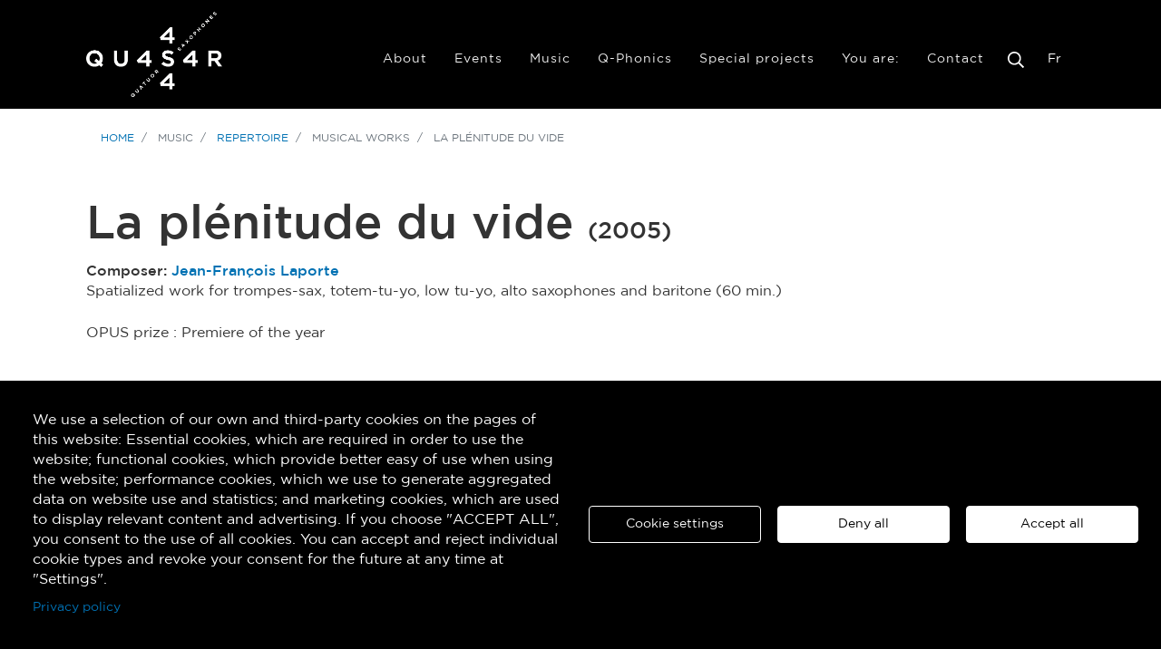

--- FILE ---
content_type: text/html; charset=UTF-8
request_url: https://quasar4.com/en/repertoire/musical-works/la-plenitude-du-vide
body_size: 16666
content:
<!DOCTYPE html>
<html lang="en" dir="ltr" prefix="og: https://ogp.me/ns#">
  <head>
    <meta charset="utf-8">
<meta name="description" content="OPUS prize : Premiere of the year">
<meta name="abstract" content="OPUS prize : Premiere of the year">
<link rel="canonical" href="https://quasar4.com/en/repertoire/musical-works/la-plenitude-du-vide">
<link rel="shortlink" href="https://quasar4.com/en/node/2111">
<meta name="rights" content="Copyright ©2026 Quatuor de saxophones Quasar. All rights reserved.">
<meta name="referrer" content="unsafe-url">
<meta property="og:site_name" content="Quasar">
<meta property="og:type" content="article">
<meta property="og:url" content="https://quasar4.com/en/repertoire/musical-works/la-plenitude-du-vide">
<meta property="og:title" content="La plénitude du vide | Quasar">
<meta property="og:description" content="OPUS prize : Premiere of the year">
<meta property="og:updated_time" content="2025-11-13T15:45:38-05:00">
<meta property="place:location:latitude" content="45.5422198">
<meta property="place:location:longitude" content="73.6618194">
<meta property="og:street_address" content="265 rue de Port-Royal Ouest">
<meta property="og:locality" content="Montreal">
<meta property="og:region" content="Quebec">
<meta property="og:postal_code" content="H3L 2B6">
<meta property="og:country_name" content="Canada">
<meta property="og:email" content="info@quasar4.com">
<meta property="og:phone_number" content="514-277-4420">
<meta property="og:locale" content="fr_CA">
<meta property="article:published_time" content="2019-08-09T15:13:01-04:00">
<meta property="article:modified_time" content="2025-11-13T15:45:38-05:00">
<meta property="fb:admins" content="thomas.v.croteau">
<meta name="twitter:card" content="summary">
<meta name="twitter:title" content="La plénitude du vide | Quasar">
<meta name="twitter:site" content="@quasar4_sax">
<meta name="twitter:description" content="OPUS prize : Premiere of the year">
<meta name="twitter:site:id" content="827593584">
<link rel="apple-touch-icon" sizes="180x180" href="/sites/default/files/favicons/apple-touch-icon.png">
<link rel="icon" type="image/png" sizes="32x32" href="/sites/default/files/favicons/favicon-32x32.png">
<link rel="icon" type="image/png" sizes="16x16" href="/sites/default/files/favicons/favicon-16x16.png">
<link rel="manifest" href="/sites/default/files/favicons/site.webmanifest">
<link rel="mask-icon" href="/sites/default/files/favicons/safari-pinned-tab.svg" color="#1a1919">
<meta name="msapplication-TileColor" content="#000000">
<meta name="theme-color" content="#000000">
<meta name="favicon-generator" content="Drupal responsive_favicons + realfavicongenerator.net">
<meta name="Generator" content="Drupal 10 (https://www.drupal.org)">
<meta name="MobileOptimized" content="width">
<meta name="HandheldFriendly" content="true">
<meta name="viewport" content="width=device-width, initial-scale=1, shrink-to-fit=no">
<link rel="stylesheet" href="/sites/default/files/fontyourface/local_fonts/gotham_bold/font.css" media="all">
<link rel="stylesheet" href="/sites/default/files/fontyourface/local_fonts/gotham_bold_italic/font.css" media="all">
<link rel="stylesheet" href="/sites/default/files/fontyourface/local_fonts/gotham_book/font.css" media="all">
<link rel="stylesheet" href="/sites/default/files/fontyourface/local_fonts/gotham_book_italic/font.css" media="all">
<link rel="stylesheet" href="/sites/default/files/fontyourface/local_fonts/gotham_light/font.css" media="all">
<link rel="stylesheet" href="/sites/default/files/fontyourface/local_fonts/gotham_light_italic/font.css" media="all">
<link rel="stylesheet" href="/sites/default/files/fontyourface/local_fonts/gotham_medium/font.css" media="all">
<link rel="stylesheet" href="/sites/default/files/fontyourface/local_fonts/gotham_medium_italic/font.css" media="all">
<style>div#sliding-popup, div#sliding-popup .eu-cookie-withdraw-banner, .eu-cookie-withdraw-tab {background: #000} div#sliding-popup.eu-cookie-withdraw-wrapper { background: transparent; } #sliding-popup h1, #sliding-popup h2, #sliding-popup h3, #sliding-popup p, #sliding-popup label, #sliding-popup div, .eu-cookie-compliance-more-button, .eu-cookie-compliance-secondary-button, .eu-cookie-withdraw-tab { color: #ffffff;} .eu-cookie-withdraw-tab { border-color: #ffffff;}</style>
<script>var ct_check_js_val = '1ac8d5b881889b6d372d3fdf67bbdca0';var drupal_ac_antibot_cookie_value = '1db2872ac7ffe21df74f922c9196568796f2d2b2742b160458a76fc01657fdcd';var ct_use_cookies = 1;var ct_use_alt_cookies = 0;var ct_capture_buffer = 1;</script>
<meta http-equiv="x-ua-compatible" content="ie=edge">
<link rel="alternate" hreflang="fr" href="https://quasar4.com/fr/repertoire/oeuvres-musicales/la-plenitude-du-vide">
<link rel="icon" href="/sites/default/files/favicon-32x32.png" type="image/png">
<link rel="alternate" hreflang="en" href="https://quasar4.com/en/repertoire/musical-works/la-plenitude-du-vide">
<script>window.a2a_config=window.a2a_config||{};a2a_config.callbacks=[];a2a_config.overlays=[];a2a_config.templates={};a2a_config.icon_color = "#3386cb";</script>

    <title>La plénitude du vide | Quasar</title>
    <link rel="stylesheet" media="all" href="/sites/default/files/css/css_Pn6tglzCEuripWFC5W1zZz_OlL2YA0Zw29Bj1pIwzHc.css?delta=0&amp;language=en&amp;theme=quasar&amp;include=[base64]">
<link rel="stylesheet" media="all" href="/sites/default/files/css/css_LTL72NU85gAx6OQHITPIT4rcIcl0P1H-Rfc11hz8LDY.css?delta=1&amp;language=en&amp;theme=quasar&amp;include=[base64]">
<link rel="stylesheet" media="all" href="//stackpath.bootstrapcdn.com/bootstrap/4.1.1/css/bootstrap.min.css">
<link rel="stylesheet" media="all" href="/sites/default/files/css/css_fYktHf9fktFEBU1fdryxI2FU0wQLaKP6Rt5Y45G3e3k.css?delta=3&amp;language=en&amp;theme=quasar&amp;include=[base64]">
<link rel="stylesheet" media="print" href="/sites/default/files/css/css_4ZKnBimNHH2TS97ZDtLqOpBQaQPlgeae948zDGRz6U8.css?delta=4&amp;language=en&amp;theme=quasar&amp;include=[base64]">

    <script type="application/json" data-drupal-selector="drupal-settings-json">{"path":{"baseUrl":"\/","pathPrefix":"en\/","currentPath":"node\/2111","currentPathIsAdmin":false,"isFront":false,"currentLanguage":"en"},"pluralDelimiter":"\u0003","suppressDeprecationErrors":true,"gtag":{"tagId":"G-1QWHZKXYD4","consentMode":false,"otherIds":[],"events":[],"additionalConfigInfo":[]},"ajaxPageState":{"libraries":"[base64]","theme":"quasar","theme_token":null},"ajaxTrustedUrl":{"form_action_p_pvdeGsVG5zNF_XLGPTvYSKCf43t8qZYSwcfZl2uzM":true,"\/en\/search":true},"colorbox":{"opacity":"0.85","current":"{current} of {total}","previous":"\u00ab Prev","next":"Next \u00bb","close":"Close","maxWidth":"98%","maxHeight":"98%","fixed":true,"mobiledetect":false,"mobiledevicewidth":"480px"},"simple_popup_blocks":{"settings":[]},"data":{"extlink":{"extTarget":true,"extTargetAppendNewWindowDisplay":true,"extTargetAppendNewWindowLabel":"(opens in a new window)","extTargetNoOverride":true,"extNofollow":false,"extTitleNoOverride":false,"extNoreferrer":true,"extFollowNoOverride":false,"extClass":"0","extLabel":"(link is external)","extImgClass":false,"extSubdomains":true,"extExclude":"","extInclude":"","extCssExclude":"","extCssInclude":"","extCssExplicit":"","extAlert":false,"extAlertText":"This link will take you to an external web site. We are not responsible for their content.","extHideIcons":false,"mailtoClass":"0","telClass":"","mailtoLabel":"(link sends email)","telLabel":"(link is a phone number)","extUseFontAwesome":false,"extIconPlacement":"append","extPreventOrphan":false,"extFaLinkClasses":"fa fa-external-link","extFaMailtoClasses":"fa fa-envelope-o","extAdditionalLinkClasses":"","extAdditionalMailtoClasses":"","extAdditionalTelClasses":"","extFaTelClasses":"fa fa-phone","allowedDomains":[],"extExcludeNoreferrer":""}},"eu_cookie_compliance":{"cookie_policy_version":"1.0.0","popup_enabled":false,"popup_agreed_enabled":false,"popup_hide_agreed":false,"popup_clicking_confirmation":false,"popup_scrolling_confirmation":false,"popup_html_info":false,"use_mobile_message":false,"mobile_popup_html_info":false,"mobile_breakpoint":768,"popup_html_agreed":false,"popup_use_bare_css":false,"popup_height":"auto","popup_width":"100%","popup_delay":1000,"popup_link":"\/en","popup_link_new_window":true,"popup_position":false,"fixed_top_position":true,"popup_language":"en","store_consent":false,"better_support_for_screen_readers":false,"cookie_name":"","reload_page":false,"domain":"","domain_all_sites":false,"popup_eu_only":false,"popup_eu_only_js":false,"cookie_lifetime":100,"cookie_session":0,"set_cookie_session_zero_on_disagree":0,"disagree_do_not_show_popup":false,"method":"opt_in","automatic_cookies_removal":true,"allowed_cookies":"ct_check_js\r\nct_timezone\r\nct_pointer_data\r\nct_fkp_timestamp\r\nct_ps_timestamp\r\napbct_timestamp\r\napbct_cookies_test","withdraw_markup":"\u003Cbutton type=\u0022button\u0022 class=\u0022eu-cookie-withdraw-tab\u0022\u003EPrivacy settings\u003C\/button\u003E\n\u003Cdiv aria-labelledby=\u0022popup-text\u0022 class=\u0022eu-cookie-withdraw-banner\u0022\u003E\n  \u003Cdiv class=\u0022popup-content info eu-cookie-compliance-content\u0022\u003E\n    \u003Cdiv id=\u0022popup-text\u0022 class=\u0022eu-cookie-compliance-message\u0022 role=\u0022document\u0022\u003E\n      \u003Ch2\u003EWe use cookies on this site to enhance your user experience\u003C\/h2\u003E\u003Cp\u003EYou have given your consent for us to set cookies.\u003C\/p\u003E\n    \u003C\/div\u003E\n    \u003Cdiv id=\u0022popup-buttons\u0022 class=\u0022eu-cookie-compliance-buttons\u0022\u003E\n      \u003Cbutton type=\u0022button\u0022 class=\u0022eu-cookie-withdraw-button \u0022\u003EWithdraw consent\u003C\/button\u003E\n    \u003C\/div\u003E\n  \u003C\/div\u003E\n\u003C\/div\u003E","withdraw_enabled":false,"reload_options":0,"reload_routes_list":"","withdraw_button_on_info_popup":false,"cookie_categories":[],"cookie_categories_details":[],"enable_save_preferences_button":true,"cookie_value_disagreed":"0","cookie_value_agreed_show_thank_you":"1","cookie_value_agreed":"2","containing_element":"body","settings_tab_enabled":false,"olivero_primary_button_classes":"","olivero_secondary_button_classes":"","close_button_action":"close_banner","open_by_default":false,"modules_allow_popup":true,"hide_the_banner":false,"geoip_match":true,"unverified_scripts":[]},"views":{"ajax_path":"\/en\/views\/ajax","ajaxViews":{"views_dom_id:1d6ae30950c60e62e3e68be92cf9da533721fea250f03d200eb953389723bc24":{"view_name":"prestations_par_oeuvres","view_display_id":"block_1","view_args":"2111","view_path":"\/node\/2111","view_base_path":null,"view_dom_id":"1d6ae30950c60e62e3e68be92cf9da533721fea250f03d200eb953389723bc24","pager_element":0}}},"cookies":{"cookiesjsr":{"config":{"cookie":{"name":"cookiesjsr","expires":8640000000,"domain":"","sameSite":"Lax","secure":false},"library":{"libBasePath":"https:\/\/cdn.jsdelivr.net\/gh\/jfeltkamp\/cookiesjsr@1\/dist","libPath":"https:\/\/cdn.jsdelivr.net\/gh\/jfeltkamp\/cookiesjsr@1\/dist\/cookiesjsr.min.js","scrollLimit":0},"callback":{"method":"post","url":"\/en\/cookies\/consent\/callback.json","headers":[]},"interface":{"openSettingsHash":"#editCookieSettings","showDenyAll":true,"denyAllOnLayerClose":false,"settingsAsLink":false,"availableLangs":["fr","en"],"defaultLang":"fr","groupConsent":false,"cookieDocs":false}},"services":{"functional":{"id":"functional","services":[{"key":"functional","type":"functional","name":"Required functional","info":{"value":"\u003Ctable\u003E\r\n\t\u003Cthead\u003E\r\n\t\t\u003Ctr\u003E\r\n\t\t\t\u003Cth width=\u002215%\u0022\u003ECookie name\u003C\/th\u003E\r\n\t\t\t\u003Cth width=\u002215%\u0022\u003EDefault expiration time\u003C\/th\u003E\r\n\t\t\t\u003Cth\u003EDescription\u003C\/th\u003E\r\n\t\t\u003C\/tr\u003E\r\n\t\u003C\/thead\u003E\r\n\t\u003Ctbody\u003E\r\n\t\t\u003Ctr\u003E\r\n\t\t\t\u003Ctd\u003E\u003Ccode dir=\u0022ltr\u0022 translate=\u0022no\u0022\u003ESSESS\u0026lt;ID\u0026gt;\u003C\/code\u003E\u003C\/td\u003E\r\n\t\t\t\u003Ctd\u003E1 month\u003C\/td\u003E\r\n\t\t\t\u003Ctd\u003EIf you are logged in to this website, a session cookie is required to identify and connect your browser to your user account in the server backend of this website.\u003C\/td\u003E\r\n\t\t\u003C\/tr\u003E\r\n\t\t\u003Ctr\u003E\r\n\t\t\t\u003Ctd\u003E\u003Ccode dir=\u0022ltr\u0022 translate=\u0022no\u0022\u003Ecookiesjsr\u003C\/code\u003E\u003C\/td\u003E\r\n\t\t\t\u003Ctd\u003E1 year\u003C\/td\u003E\r\n\t\t\t\u003Ctd\u003EWhen you visited this website for the first time, you were asked for your permission to use several services (including those from third parties) that require data to be saved in your browser (cookies, local storage). Your decisions about each service (allow, deny) are stored in this cookie and are reused each time you visit this website.\u003C\/td\u003E\r\n\t\t\u003C\/tr\u003E\r\n\t\u003C\/tbody\u003E\r\n\u003C\/table\u003E\r\n","format":"full_html"},"uri":"","needConsent":false}],"weight":1},"performance":{"id":"performance","services":[{"key":"gtag","type":"performance","name":"Google Tag Manager","info":{"value":"","format":"full_html"},"uri":"https:\/\/tagmanager.google.com\/","needConsent":true}],"weight":30},"video":{"id":"video","services":[{"key":"video","type":"video","name":"Video provided by YouTube, Vimeo","info":{"value":"","format":"full_html"},"uri":"","needConsent":true}],"weight":40}},"translation":{"_core":{"default_config_hash":"PpB_t3-mnEd5Lckhxc9rfquSMa0CndPslGvJZlcg61E"},"langcode":"fr","bannerText":"We use a selection of our own and third-party cookies on the pages of this website: Essential cookies, which are required in order to use the website; functional cookies, which provide better easy of use when using the website; performance cookies, which we use to generate aggregated data on website use and statistics; and marketing cookies, which are used to display relevant content and advertising. If you choose \u0022ACCEPT ALL\u0022, you consent to the use of all cookies. You can accept and reject individual cookie types and revoke your consent for the future at any time at \u0022Settings\u0022.","privacyPolicy":"Privacy policy","privacyUri":"\/en\/privacy-policy","imprint":"Imprint","imprintUri":"","cookieDocs":"Cookie documentation","cookieDocsUri":"\/cookies\/documentation","officialWebsite":"Official website","denyAll":"Deny all","alwaysActive":"Always active","settings":"Cookie settings","acceptAll":"Accept all","requiredCookies":"Required cookies","cookieSettings":"Cookie settings","close":"Close","readMore":"Read more","allowed":"Allowed","denied":"Denied","settingsAllServices":"Settings for all services","saveSettings":"Save","default_langcode":"en","disclaimerText":"All cookie information is subject to change by the service providers. We update this information regularly.","disclaimerTextPosition":"above","processorDetailsLabel":"Processor Company Details","processorLabel":"Company","processorWebsiteUrlLabel":"Company Website","processorPrivacyPolicyUrlLabel":"Company Privacy Policy","processorCookiePolicyUrlLabel":"Company Cookie Policy","processorContactLabel":"Data Protection Contact Details","placeholderAcceptAllText":"Accept All Cookies","functional":{"title":"Functional","details":"Cookies are small text files that are placed by your browser on your device in order to store certain information. Using the information that is stored and returned, a website can recognize that you have previously accessed and visited it using the browser on your end device. We use this information to arrange and display the website optimally in accordance with your preferences. Within this process, only the cookie itself is identified on your device. Personal data is only stored following your express consent or where this is absolutely necessary to enable use the service provided by us and accessed by you."},"performance":{"title":"Performance Cookies","details":"Performance cookies collect aggregated information about how our website is used. The purpose of this is to improve its attractiveness, content and functionality. These cookies help us to determine whether, how often and for how long particular sub-pages of our website are accessed and which content users are particularly interested in. Search terms, country, region and (where applicable) the city from which the website is accessed are also recorded, as is the proportion of mobile devices that are used to access the website. We use this information to compile statistical reports that help us tailor the content of our website to your needs and optimize our offer."},"video":{"title":"Video","details":"Video sharing services help to add rich media on the site and increase its visibility."}}},"cookiesTexts":{"_core":{"default_config_hash":"PpB_t3-mnEd5Lckhxc9rfquSMa0CndPslGvJZlcg61E"},"langcode":"fr","bannerText":"We use a selection of our own and third-party cookies on the pages of this website: Essential cookies, which are required in order to use the website; functional cookies, which provide better easy of use when using the website; performance cookies, which we use to generate aggregated data on website use and statistics; and marketing cookies, which are used to display relevant content and advertising. If you choose \u0022ACCEPT ALL\u0022, you consent to the use of all cookies. You can accept and reject individual cookie types and revoke your consent for the future at any time at \u0022Settings\u0022.","privacyPolicy":"Privacy policy","privacyUri":"\/node\/3942","imprint":"Imprint","imprintUri":"","cookieDocs":"Cookie documentation","cookieDocsUri":"\/cookies\/documentation","officialWebsite":"Official website","denyAll":"Deny all","alwaysActive":"Always active","settings":"Cookie settings","acceptAll":"Accept all","requiredCookies":"Required cookies","cookieSettings":"Cookie settings","close":"Close","readMore":"Read more","allowed":"Allowed","denied":"Denied","settingsAllServices":"Settings for all services","saveSettings":"Save","default_langcode":"en","disclaimerText":"All cookie information is subject to change by the service providers. We update this information regularly.","disclaimerTextPosition":"above","processorDetailsLabel":"Processor Company Details","processorLabel":"Company","processorWebsiteUrlLabel":"Company Website","processorPrivacyPolicyUrlLabel":"Company Privacy Policy","processorCookiePolicyUrlLabel":"Company Cookie Policy","processorContactLabel":"Data Protection Contact Details","placeholderAcceptAllText":"Accept All Cookies"},"services":{"functional":{"uuid":"8bbd8ccf-6f8c-4d97-9430-569a3f69293a","langcode":"fr","status":true,"dependencies":[],"_core":{"default_config_hash":"N-O3629vb-jExOxfM0FYcfPzEu6QVzgWHMm06jMERLg"},"id":"functional","label":"Required functional","group":"functional","info":{"value":"\u003Ctable\u003E\r\n\t\u003Cthead\u003E\r\n\t\t\u003Ctr\u003E\r\n\t\t\t\u003Cth width=\u002215%\u0022\u003ECookie name\u003C\/th\u003E\r\n\t\t\t\u003Cth width=\u002215%\u0022\u003EDefault expiration time\u003C\/th\u003E\r\n\t\t\t\u003Cth\u003EDescription\u003C\/th\u003E\r\n\t\t\u003C\/tr\u003E\r\n\t\u003C\/thead\u003E\r\n\t\u003Ctbody\u003E\r\n\t\t\u003Ctr\u003E\r\n\t\t\t\u003Ctd\u003E\u003Ccode dir=\u0022ltr\u0022 translate=\u0022no\u0022\u003ESSESS\u0026lt;ID\u0026gt;\u003C\/code\u003E\u003C\/td\u003E\r\n\t\t\t\u003Ctd\u003E1 month\u003C\/td\u003E\r\n\t\t\t\u003Ctd\u003EIf you are logged in to this website, a session cookie is required to identify and connect your browser to your user account in the server backend of this website.\u003C\/td\u003E\r\n\t\t\u003C\/tr\u003E\r\n\t\t\u003Ctr\u003E\r\n\t\t\t\u003Ctd\u003E\u003Ccode dir=\u0022ltr\u0022 translate=\u0022no\u0022\u003Ecookiesjsr\u003C\/code\u003E\u003C\/td\u003E\r\n\t\t\t\u003Ctd\u003E1 year\u003C\/td\u003E\r\n\t\t\t\u003Ctd\u003EWhen you visited this website for the first time, you were asked for your permission to use several services (including those from third parties) that require data to be saved in your browser (cookies, local storage). Your decisions about each service (allow, deny) are stored in this cookie and are reused each time you visit this website.\u003C\/td\u003E\r\n\t\t\u003C\/tr\u003E\r\n\t\u003C\/tbody\u003E\r\n\u003C\/table\u003E\r\n","format":"full_html"},"consentRequired":false,"purpose":"Essential functional cookies to provide general functionality","processor":"","processorContact":"","processorUrl":"","processorPrivacyPolicyUrl":"","processorCookiePolicyUrl":"","placeholderMainText":"This content is blocked because required functional cookies have not been accepted.","placeholderAcceptText":"Only accept required functional cookies"},"gtag":{"uuid":"06df1c34-8e54-42da-87a6-7cb4a5360cc5","langcode":"fr","status":true,"dependencies":{"enforced":{"module":["cookies_gtag"]}},"_core":{"default_config_hash":"lHZB6nbi9jwgzbywo19UKvtGNvMKA3nMWl6fE-rkZ3k"},"id":"gtag","label":"Google Tag Manager","group":"performance","info":{"value":"","format":"full_html"},"consentRequired":true,"purpose":"","processor":"","processorContact":"","processorUrl":"https:\/\/tagmanager.google.com\/","processorPrivacyPolicyUrl":"https:\/\/policies.google.com\/privacy","processorCookiePolicyUrl":"","placeholderMainText":"This content is blocked because Google Tag Manager cookies have not been accepted.","placeholderAcceptText":"Only accept Google Tag Manager cookies"},"video":{"uuid":"9a8670c0-3e51-4eb5-ae2d-4165aba898ab","langcode":"fr","status":true,"dependencies":{"enforced":{"module":["cookies_video"]}},"_core":{"default_config_hash":"iwaHmTJMLoZx7mRsDI0tPU1JgG2K9UHeNOvDNtNKFdI"},"id":"video","label":"Video provided by YouTube, Vimeo","group":"video","info":{"value":"","format":"full_html"},"consentRequired":true,"purpose":"","processor":"","processorContact":"","processorUrl":"","processorPrivacyPolicyUrl":"","processorCookiePolicyUrl":"https:\/\/policies.google.com\/privacy","placeholderMainText":"This content is blocked because Video cookies have not been accepted.","placeholderAcceptText":"Only accept Video cookies"}},"groups":{"functional":{"uuid":"772dc689-68f9-48ce-8c16-22fb984cf319","langcode":"fr","status":true,"dependencies":[],"_core":{"default_config_hash":"aHm4Q63Ge97tcktTa_qmUqJMir45iyGY2lEvvqPW68g"},"id":"functional","label":"Functional","weight":1,"title":"Functional","details":"Cookies are small text files that are placed by your browser on your device in order to store certain information. Using the information that is stored and returned, a website can recognize that you have previously accessed and visited it using the browser on your end device. We use this information to arrange and display the website optimally in accordance with your preferences. Within this process, only the cookie itself is identified on your device. Personal data is only stored following your express consent or where this is absolutely necessary to enable use the service provided by us and accessed by you."},"marketing":{"uuid":"27d97b93-2c59-42cd-b096-e3ba3d83843a","langcode":"fr","status":true,"dependencies":[],"_core":{"default_config_hash":"JkP6try0AxX_f4RpFEletep5NHSlVB1BbGw0snW4MO8"},"id":"marketing","label":"Marketing","weight":20,"title":"Marketing","details":"Customer communication and marketing tools."},"performance":{"uuid":"029019b7-79f6-4bc2-86eb-3c16497ac9d9","langcode":"fr","status":true,"dependencies":[],"_core":{"default_config_hash":"Jv3uIJviBj7D282Qu1ZpEQwuOEb3lCcDvx-XVHeOJpw"},"id":"performance","label":"Performance","weight":30,"title":"Performance Cookies","details":"Performance cookies collect aggregated information about how our website is used. The purpose of this is to improve its attractiveness, content and functionality. These cookies help us to determine whether, how often and for how long particular sub-pages of our website are accessed and which content users are particularly interested in. Search terms, country, region and (where applicable) the city from which the website is accessed are also recorded, as is the proportion of mobile devices that are used to access the website. We use this information to compile statistical reports that help us tailor the content of our website to your needs and optimize our offer."},"social":{"uuid":"fef81c20-6160-4e0c-b48e-510ef483d4f4","langcode":"fr","status":true,"dependencies":[],"_core":{"default_config_hash":"w9uS0Ktbh58ffWxW1ue_MKgB_he6iZPMx2Pc6tN4K4o"},"id":"social","label":"Social Plugins","weight":20,"title":"Social Plugins","details":"Social media widgets provide additional content originally published on third party platforms."},"tracking":{"uuid":"0dbc0d72-1aca-422c-9a4e-1d5cf72072cc","langcode":"fr","status":true,"dependencies":[],"_core":{"default_config_hash":"_gYDe3qoEc6L5uYR6zhu5V-3ARLlyis9gl1diq7Tnf4"},"id":"tracking","label":"Tracking","weight":10,"title":"Tracking cookies","details":"Marketing cookies come from external advertising companies (\u0022third-party cookies\u0022) and are used to collect information about the websites visited by the user. The purpose of this is to create and display target group-oriented content and advertising for the user."},"video":{"uuid":"b571c5ef-0e2e-4c76-900c-0aaeaaea5c76","langcode":"fr","status":true,"dependencies":[],"_core":{"default_config_hash":"w1WnCmP2Xfgx24xbx5u9T27XLF_ZFw5R0MlO-eDDPpQ"},"id":"video","label":"Videos","weight":40,"title":"Video","details":"Video sharing services help to add rich media on the site and increase its visibility."}}},"sidr":{"closeOnBlur":true,"closeOnEscape":true},"superfish":{"superfish-main--2":{"id":"superfish-main--2","sf":{"animation":{"opacity":"show","height":"show"},"speed":"fast","autoArrows":false,"dropShadows":false},"plugins":{"smallscreen":{"cloneParent":0,"mode":"window_width"},"supposition":true,"supersubs":true}},"superfish-main":{"id":"superfish-main","sf":{"animation":{"opacity":"show","height":"show"},"speed":"fast","autoArrows":true,"dropShadows":false},"plugins":{"smallscreen":{"cloneParent":0,"mode":"window_width","breakpoint":1200,"accordionButton":0},"supposition":true,"supersubs":true}}},"user":{"uid":0,"permissionsHash":"e7f5e4fb59bed2dd5653e76d8fbfa30cff9eb2a31702b74d09142aafa805bde3"}}</script>
<script src="/sites/default/files/js/js_a-Fd6YLpZgn08KLPgamGE2wTAfuIgyZWoWzpqeDw-vY.js?scope=header&amp;delta=0&amp;language=en&amp;theme=quasar&amp;include=[base64]"></script>
<script src="/modules/contrib/cookies/js/cookiesjsr.conf.js?v=10.5.6" defer></script>
<script src="https://kit.fontawesome.com/992482d0c6.js" defer crossorigin="anonymous"></script>
<script src="https://use.fontawesome.com/releases/v5.15.4/js/v4-shims.js" defer crossorigin="anonymous"></script>
<script src="/modules/contrib/google_tag/js/gtag.js?t8esg1" type="text/plain" id="cookies_gtag_gtag" data-cookieconsent="gtag"></script>

  </head>
  <body class="fontyourface layout-no-sidebars page-node-2111 path-node node--type-oeuvre-musicale">
    
      <div class="dialog-off-canvas-main-canvas" data-off-canvas-main-canvas>
    <div id="page-wrapper">
  <div id="page">
    <header id="header" class="header sticky-top" role="banner" aria-label="Site header">
                        <section class="layout-drawer-right" role="complementary">
              <section class="row region region-drawer-right">
    <div id="block-navigationprincipale-2" class="block block-superfish block-superfishmain">
  
    
      <div class="content">
      
<ul id="superfish-main" class="menu sf-menu sf-main sf-horizontal sf-style-none" role="menu" aria-label="Menu">
  

            
  <li id="main-menu-link-content6487f997-9107-4fcc-908e-1e0a214c0a2e" class="sf-depth-1 menuparent sf-first" role="none">
    
          <span class="sf-depth-1 menuparent nolink" role="menuitem" aria-haspopup="true" aria-expanded="false">About</span>
    
    
    
              <ul role="menu">
      
      

  
  <li id="main-menu-link-content2b1efd75-a45d-40b3-830a-3244d9359aba" class="sf-depth-2 sf-no-children sf-first" role="none">
    
          <a href="/en/about/the-quartet" class="sf-depth-2" role="menuitem">The quartet</a>
    
    
    
    
      </li>


  
  <li id="main-menu-link-contentc2df79be-473a-4570-98b5-684d60106336" class="sf-depth-2 sf-no-children" role="none">
    
          <a href="/en/about/25-years-of-quasar" class="sf-depth-2" role="menuitem">30th anniversary</a>
    
    
    
    
      </li>


  
  <li id="main-menu-link-content55d48759-5b92-434e-9f00-c3232a1c23c6" class="sf-depth-2 sf-no-children" role="none">
    
          <a href="/en/about/the-organization" class="sf-depth-2" role="menuitem">The team</a>
    
    
    
    
      </li>


  
  <li id="main-menu-link-content3583c878-be9b-48e1-b0d1-88f70695eee0" class="sf-depth-2 sf-no-children" role="none">
    
          <a href="/en/about/news" class="sf-depth-2" role="menuitem">News</a>
    
    
    
    
      </li>


  
  <li id="main-menu-link-content964e57a0-43ad-4397-98ab-41e0c8bc786c" class="sf-depth-2 sf-no-children" role="none">
    
          <a href="/en/about/quasar-creation-fund" class="sf-depth-2" role="menuitem">Quasar creation fund</a>
    
    
    
    
      </li>


  
  <li id="main-menu-link-contentb1054a6a-8525-4d01-8e21-edaa6ad0060e" class="sf-depth-2 sf-no-children sf-last" role="none">
    
          <a href="/en/about/press-room" class="sf-depth-2" role="menuitem">Press room</a>
    
    
    
    
      </li>



              </ul>
      
    
    
      </li>


            
  <li id="main-menu-link-contentaac92156-8bc7-4253-884f-2bb64727370a" class="sf-depth-1 menuparent" role="none">
    
          <span class="sf-depth-1 menuparent nolink" role="menuitem" aria-haspopup="true" aria-expanded="false">Events</span>
    
    
    
              <ul role="menu">
      
      

  
  <li id="main-menu-link-contentd1a982eb-6893-412e-9c51-7c8e5fd2645b" class="sf-depth-2 sf-no-children sf-first" role="none">
    
          <a href="/en/events/calendar" class="sf-depth-2" role="menuitem">Calendar</a>
    
    
    
    
      </li>


  
  <li id="main-menu-link-content1bfa28dd-d7ac-4ad3-b96a-a2f58800c135" class="sf-depth-2 sf-no-children" role="none">
    
          <a href="/en/events/quasar-on-tour" class="sf-depth-2" role="menuitem">Quasar on tour</a>
    
    
    
    
      </li>


  
  <li id="main-menu-link-content70e1f7fd-b4f0-4e1a-a3c3-a0d7d7f151d1" class="sf-depth-2 sf-no-children sf-last" role="none">
    
          <a href="/en/events/past-events" class="sf-depth-2" role="menuitem">Past events</a>
    
    
    
    
      </li>



              </ul>
      
    
    
      </li>


            
  <li id="main-menu-link-content45bcc28b-0435-4da9-b7ec-5c113965ee78" class="active-trail sf-depth-1 menuparent" role="none">
    
          <span class="sf-depth-1 menuparent nolink" role="menuitem" aria-haspopup="true" aria-expanded="false">Music</span>
    
    
    
              <ul role="menu">
      
      

  
  <li id="main-menu-link-contentaf5fe1ad-cedf-46e1-a716-7b9a96170d7c" class="active-trail sf-depth-2 sf-no-children sf-first" role="none">
    
          <a href="/en/music/repertoire" class="sf-depth-2" role="menuitem">Repertoire</a>
    
    
    
    
      </li>


  
  <li id="main-menu-link-content12708172-e0ff-48e4-9d4f-8574e53098d5" class="sf-depth-2 sf-no-children" role="none">
    
          <a href="/en/music/discography" class="sf-depth-2" role="menuitem">Discography</a>
    
    
    
    
      </li>


  
  <li id="main-menu-link-content1b87b7fe-6e97-4699-8c52-8ecc071057c6" class="sf-depth-2 sf-no-children sf-last" role="none">
    
          <a href="/en/music/videos" class="sf-depth-2" role="menuitem">Videos</a>
    
    
    
    
      </li>



              </ul>
      
    
    
      </li>


  
  <li id="main-menu-link-content92606ffc-36c4-402b-8a4b-4adc40e474a6" class="sf-depth-1 sf-no-children" role="none">
    
          <a href="/en/special-projects/repertoire-of-multiphonics" class="sf-depth-1" role="menuitem">Q-Phonics</a>
    
    
    
    
      </li>


            
  <li id="main-menu-link-contentbe4f1c2a-49d7-43e4-a075-4b9c894bdd3c" class="sf-depth-1 menuparent" role="none">
    
          <span class="sf-depth-1 menuparent nolink" role="menuitem" aria-haspopup="true" aria-expanded="false">Special projects</span>
    
    
    
              <ul role="menu">
      
      

  
  <li id="main-menu-link-content44e95a4f-3483-4762-9ae9-4536d972c1d0" class="sf-depth-2 sf-no-children sf-first" role="none">
    
          <a href="/en/special-projects/territoires-sonores" class="sf-depth-2" role="menuitem">Territoires Sonores</a>
    
    
    
    
      </li>


  
  <li id="main-menu-link-contentc3122be8-c745-4973-9638-f1e04be4298f" class="sf-depth-2 sf-no-children" role="none">
    
          <a href="/en/special-projects/electro-series" class="sf-depth-2" role="menuitem">Electro Series</a>
    
    
    
    
      </li>


  
  <li id="main-menu-link-content6e2f93c6-4360-4b25-a2cc-b8f4e107448a" class="sf-depth-2 sf-no-children" role="none">
    
          <a href="/en/special-projects/bach-to-zappa" class="sf-depth-2" role="menuitem">Bach to Zappa</a>
    
    
    
    
      </li>


  
  <li id="main-menu-link-content1fda0452-8ad7-4861-88b9-063a5bd31293" class="sf-depth-2 sf-no-children" role="none">
    
          <a href="/en/projets-speciaux/dans-un-magasin" class="sf-depth-2" role="menuitem">Dans un magasin</a>
    
    
    
    
      </li>


  
  <li id="main-menu-link-content477e9cc1-bd4e-4488-bbd0-edc3820a9843" class="sf-depth-2 sf-no-children" role="none">
    
          <a href="/en/special-projects/le-cri-des-oiseaux-fous" class="sf-depth-2" role="menuitem">Le cri des oiseaux fous</a>
    
    
    
    
      </li>


  
  <li id="main-menu-link-contentc67716e5-630f-435e-b297-6ec6e7434b4a" class="sf-depth-2 sf-no-children" role="none">
    
          <a href="/en/special-projects/emuc" class="sf-depth-2" role="menuitem">EMUC</a>
    
    
    
    
      </li>



              </ul>
      
    
    
      </li>


            
  <li id="main-menu-link-contente9f437f4-8653-40b5-b650-1352f43ccf59" class="sf-depth-1 menuparent" role="none">
    
          <span class="sf-depth-1 menuparent nolink" role="menuitem" aria-haspopup="true" aria-expanded="false">You are:</span>
    
    
    
              <ul role="menu">
      
      

  
  <li id="main-menu-link-contentcb2ef8ef-3300-41d9-97fd-3369051be4c5" class="sf-depth-2 sf-no-children sf-first" role="none">
    
          <a href="/en/you-are/presenters" class="sf-depth-2" role="menuitem">Presenter</a>
    
    
    
    
      </li>


  
  <li id="main-menu-link-contentf35ae44f-58ec-460b-8a77-83ed2dbff450" class="sf-depth-2 sf-no-children sf-last" role="none">
    
          <a href="/en/you-are/students" class="sf-depth-2" role="menuitem">Student</a>
    
    
    
    
      </li>



              </ul>
      
    
    
      </li>


  
  <li id="main-menu-link-content2c23d29d-0c0c-42e8-878f-71109fed89fc" class="sf-depth-1 sf-no-children" role="none">
    
          <a href="/en/contact" class="sf-depth-1" role="menuitem">Contact</a>
    
    
    
    
      </li>


</ul>

    </div>
  </div>
<div class="language-switcher-language-url block block-language block-language-blocklanguage-interface" id="block-selecteurdelangue-2" role="navigation">
  
    
      <div class="content">
      <ul class="links"><li hreflang="fr" data-drupal-link-system-path="node/2111" class="fr"><a href="/fr/repertoire/oeuvres-musicales/la-plenitude-du-vide" class="language-link" hreflang="fr" data-drupal-link-system-path="node/2111">Fr</a></li></ul>
    </div>
  </div>
<div id="block-headersearch-3" class="block-content-mt_dropdowns_block block block-block-content block-block-contentd56268b3-c7f2-43f4-b80c-067e40c72cad">
  
    
      <div class="content">
      <div class="field field--name-field-mt-dropdown field--type-entity-reference-revisions field--label-hidden field--mt-dropdowns-block clearfix">
          <div class="btn-group">
      <div class="dropdown">
        <button class="dropdown-toggle" type="button" data-toggle="dropdown" aria-haspopup="true" aria-expanded="false">
                      <i class="expanded-icon far fa-times"></i>
                                <i class="collapsed-icon far fa-search"></i>
                  </button>
        <div class="dropdown-menu dropdown-menu-right">
            <div class="paragraph paragraph--type--mt-dropdown paragraph--view-mode--default">
          
      <div class="field field--name-field-mt-dropdown-block field--type-entity-reference field--label-hidden field__items">
              <div class="field__item"><div class="views-exposed-form block block-views block-views-exposed-filter-blocksearch-content-page-1" data-drupal-selector="views-exposed-form-search-content-page-1" id="block-formulaireexposesearch-contentpage-1">
  
    
      <div class="content">
      
<form action="/en/search" method="get" id="views-exposed-form-search-content-page-1" accept-charset="UTF-8">
  <div class="d-flex flex-wrap">
  





  <div class="js-form-item js-form-type-search-api-autocomplete form-type-search-api-autocomplete js-form-item-keys form-item-keys mb-3">
          <label for="edit-keys">Search</label>
                    <input data-drupal-selector="edit-keys" type="text" id="edit-keys" name="keys" value="" size="30" maxlength="128" class="form-control">

                      </div>
<div data-drupal-selector="edit-actions" class="form-actions js-form-wrapper form-wrapper mb-3" id="edit-actions"><button data-drupal-selector="edit-submit-search-content" type="submit" id="edit-submit-search-content" value="Search" class="button js-form-submit form-submit btn btn-primary">Search</button>
</div>

</div>

</form>

    </div>
  </div>
</div>
          </div>
  
      </div>

        </div>
      </div>
    </div>
    </div>

    </div>
  </div>

  </section>

          </section>
                        <nav class="navbar navbar-expand-lg" id="navbar-main">
                    <div class="container">
                              <a href="/en" title="Home" rel="home" class="navbar-brand">
              <img src="/sites/default/files/quasar_blanc.png" alt="Home" class="img-fluid d-inline-block align-top" width="150" height="94.3">
            
    </a>
    

                          <div class="navbar-collapse" id="CollapsingNavbar">
                  <div id="block-navigationprincipale" class="block block-superfish block-superfishmain">
  
    
      <div class="content">
      
<ul id="superfish-main--2" class="menu sf-menu sf-main sf-horizontal sf-style-black" role="menu" aria-label="Menu">
  

            
  <li id="main-menu-link-content6487f997-9107-4fcc-908e-1e0a214c0a2e--2" class="sf-depth-1 menuparent sf-first" role="none">
    
          <span class="sf-depth-1 menuparent nolink" role="menuitem" aria-haspopup="true" aria-expanded="false">About</span>
    
    
    
              <ul role="menu">
      
      

  
  <li id="main-menu-link-content2b1efd75-a45d-40b3-830a-3244d9359aba--2" class="sf-depth-2 sf-no-children sf-first" role="none">
    
          <a href="/en/about/the-quartet" class="sf-depth-2" role="menuitem">The quartet</a>
    
    
    
    
      </li>


  
  <li id="main-menu-link-contentc2df79be-473a-4570-98b5-684d60106336--2" class="sf-depth-2 sf-no-children" role="none">
    
          <a href="/en/about/25-years-of-quasar" class="sf-depth-2" role="menuitem">30th anniversary</a>
    
    
    
    
      </li>


  
  <li id="main-menu-link-content55d48759-5b92-434e-9f00-c3232a1c23c6--2" class="sf-depth-2 sf-no-children" role="none">
    
          <a href="/en/about/the-organization" class="sf-depth-2" role="menuitem">The team</a>
    
    
    
    
      </li>


  
  <li id="main-menu-link-content3583c878-be9b-48e1-b0d1-88f70695eee0--2" class="sf-depth-2 sf-no-children" role="none">
    
          <a href="/en/about/news" class="sf-depth-2" role="menuitem">News</a>
    
    
    
    
      </li>


  
  <li id="main-menu-link-content964e57a0-43ad-4397-98ab-41e0c8bc786c--2" class="sf-depth-2 sf-no-children" role="none">
    
          <a href="/en/about/quasar-creation-fund" class="sf-depth-2" role="menuitem">Quasar creation fund</a>
    
    
    
    
      </li>


  
  <li id="main-menu-link-contentb1054a6a-8525-4d01-8e21-edaa6ad0060e--2" class="sf-depth-2 sf-no-children sf-last" role="none">
    
          <a href="/en/about/press-room" class="sf-depth-2" role="menuitem">Press room</a>
    
    
    
    
      </li>



              </ul>
      
    
    
      </li>


            
  <li id="main-menu-link-contentaac92156-8bc7-4253-884f-2bb64727370a--2" class="sf-depth-1 menuparent" role="none">
    
          <span class="sf-depth-1 menuparent nolink" role="menuitem" aria-haspopup="true" aria-expanded="false">Events</span>
    
    
    
              <ul role="menu">
      
      

  
  <li id="main-menu-link-contentd1a982eb-6893-412e-9c51-7c8e5fd2645b--2" class="sf-depth-2 sf-no-children sf-first" role="none">
    
          <a href="/en/events/calendar" class="sf-depth-2" role="menuitem">Calendar</a>
    
    
    
    
      </li>


  
  <li id="main-menu-link-content1bfa28dd-d7ac-4ad3-b96a-a2f58800c135--2" class="sf-depth-2 sf-no-children" role="none">
    
          <a href="/en/events/quasar-on-tour" class="sf-depth-2" role="menuitem">Quasar on tour</a>
    
    
    
    
      </li>


  
  <li id="main-menu-link-content70e1f7fd-b4f0-4e1a-a3c3-a0d7d7f151d1--2" class="sf-depth-2 sf-no-children sf-last" role="none">
    
          <a href="/en/events/past-events" class="sf-depth-2" role="menuitem">Past events</a>
    
    
    
    
      </li>



              </ul>
      
    
    
      </li>


            
  <li id="main-menu-link-content45bcc28b-0435-4da9-b7ec-5c113965ee78--2" class="active-trail sf-depth-1 menuparent" role="none">
    
          <span class="sf-depth-1 menuparent nolink" role="menuitem" aria-haspopup="true" aria-expanded="false">Music</span>
    
    
    
              <ul role="menu">
      
      

  
  <li id="main-menu-link-contentaf5fe1ad-cedf-46e1-a716-7b9a96170d7c--2" class="active-trail sf-depth-2 sf-no-children sf-first" role="none">
    
          <a href="/en/music/repertoire" class="sf-depth-2" role="menuitem">Repertoire</a>
    
    
    
    
      </li>


  
  <li id="main-menu-link-content12708172-e0ff-48e4-9d4f-8574e53098d5--2" class="sf-depth-2 sf-no-children" role="none">
    
          <a href="/en/music/discography" class="sf-depth-2" role="menuitem">Discography</a>
    
    
    
    
      </li>


  
  <li id="main-menu-link-content1b87b7fe-6e97-4699-8c52-8ecc071057c6--2" class="sf-depth-2 sf-no-children sf-last" role="none">
    
          <a href="/en/music/videos" class="sf-depth-2" role="menuitem">Videos</a>
    
    
    
    
      </li>



              </ul>
      
    
    
      </li>


  
  <li id="main-menu-link-content92606ffc-36c4-402b-8a4b-4adc40e474a6--2" class="sf-depth-1 sf-no-children" role="none">
    
          <a href="/en/special-projects/repertoire-of-multiphonics" class="sf-depth-1" role="menuitem">Q-Phonics</a>
    
    
    
    
      </li>


            
  <li id="main-menu-link-contentbe4f1c2a-49d7-43e4-a075-4b9c894bdd3c--2" class="sf-depth-1 menuparent" role="none">
    
          <span class="sf-depth-1 menuparent nolink" role="menuitem" aria-haspopup="true" aria-expanded="false">Special projects</span>
    
    
    
              <ul role="menu">
      
      

  
  <li id="main-menu-link-content44e95a4f-3483-4762-9ae9-4536d972c1d0--2" class="sf-depth-2 sf-no-children sf-first" role="none">
    
          <a href="/en/special-projects/territoires-sonores" class="sf-depth-2" role="menuitem">Territoires Sonores</a>
    
    
    
    
      </li>


  
  <li id="main-menu-link-contentc3122be8-c745-4973-9638-f1e04be4298f--2" class="sf-depth-2 sf-no-children" role="none">
    
          <a href="/en/special-projects/electro-series" class="sf-depth-2" role="menuitem">Electro Series</a>
    
    
    
    
      </li>


  
  <li id="main-menu-link-content6e2f93c6-4360-4b25-a2cc-b8f4e107448a--2" class="sf-depth-2 sf-no-children" role="none">
    
          <a href="/en/special-projects/bach-to-zappa" class="sf-depth-2" role="menuitem">Bach to Zappa</a>
    
    
    
    
      </li>


  
  <li id="main-menu-link-content1fda0452-8ad7-4861-88b9-063a5bd31293--2" class="sf-depth-2 sf-no-children" role="none">
    
          <a href="/en/projets-speciaux/dans-un-magasin" class="sf-depth-2" role="menuitem">Dans un magasin</a>
    
    
    
    
      </li>


  
  <li id="main-menu-link-content477e9cc1-bd4e-4488-bbd0-edc3820a9843--2" class="sf-depth-2 sf-no-children" role="none">
    
          <a href="/en/special-projects/le-cri-des-oiseaux-fous" class="sf-depth-2" role="menuitem">Le cri des oiseaux fous</a>
    
    
    
    
      </li>


  
  <li id="main-menu-link-contentc67716e5-630f-435e-b297-6ec6e7434b4a--2" class="sf-depth-2 sf-no-children" role="none">
    
          <a href="/en/special-projects/emuc" class="sf-depth-2" role="menuitem">EMUC</a>
    
    
    
    
      </li>



              </ul>
      
    
    
      </li>


            
  <li id="main-menu-link-contente9f437f4-8653-40b5-b650-1352f43ccf59--2" class="sf-depth-1 menuparent" role="none">
    
          <span class="sf-depth-1 menuparent nolink" role="menuitem" aria-haspopup="true" aria-expanded="false">You are:</span>
    
    
    
              <ul role="menu">
      
      

  
  <li id="main-menu-link-contentcb2ef8ef-3300-41d9-97fd-3369051be4c5--2" class="sf-depth-2 sf-no-children sf-first" role="none">
    
          <a href="/en/you-are/presenters" class="sf-depth-2" role="menuitem">Presenter</a>
    
    
    
    
      </li>


  
  <li id="main-menu-link-contentf35ae44f-58ec-460b-8a77-83ed2dbff450--2" class="sf-depth-2 sf-no-children sf-last" role="none">
    
          <a href="/en/you-are/students" class="sf-depth-2" role="menuitem">Student</a>
    
    
    
    
      </li>



              </ul>
      
    
    
      </li>


  
  <li id="main-menu-link-content2c23d29d-0c0c-42e8-878f-71109fed89fc--2" class="sf-depth-1 sf-no-children" role="none">
    
          <a href="/en/contact" class="sf-depth-1" role="menuitem">Contact</a>
    
    
    
    
      </li>


</ul>

    </div>
  </div>
<div id="block-headersearch-2" class="block-content-mt_dropdowns_block block block-block-content block-block-contentd56268b3-c7f2-43f4-b80c-067e40c72cad">
  
    
      <div class="content">
      <div class="field field--name-field-mt-dropdown field--type-entity-reference-revisions field--label-hidden field--mt-dropdowns-block clearfix">
          <div class="btn-group">
      <div class="dropdown">
        <button class="dropdown-toggle" type="button" data-toggle="dropdown" aria-haspopup="true" aria-expanded="false">
                      <i class="expanded-icon far fa-times"></i>
                                <i class="collapsed-icon far fa-search"></i>
                  </button>
        <div class="dropdown-menu dropdown-menu-right">
            <div class="paragraph paragraph--type--mt-dropdown paragraph--view-mode--default">
          
      <div class="field field--name-field-mt-dropdown-block field--type-entity-reference field--label-hidden field__items">
              <div class="field__item"><div class="views-exposed-form block block-views block-views-exposed-filter-blocksearch-content-page-1" data-drupal-selector="views-exposed-form-search-content-page-1" id="block-formulaireexposesearch-contentpage-1">
  
    
      <div class="content">
      
<form action="/en/search" method="get" id="views-exposed-form-search-content-page-1" accept-charset="UTF-8">
  <div class="d-flex flex-wrap">
  





  <div class="js-form-item js-form-type-search-api-autocomplete form-type-search-api-autocomplete js-form-item-keys form-item-keys mb-3">
          <label for="edit-keys">Search</label>
                    <input data-drupal-selector="edit-keys" type="text" id="edit-keys" name="keys" value="" size="30" maxlength="128" class="form-control">

                      </div>
<div data-drupal-selector="edit-actions" class="form-actions js-form-wrapper form-wrapper mb-3" id="edit-actions"><button data-drupal-selector="edit-submit-search-content" type="submit" id="edit-submit-search-content" value="Search" class="button js-form-submit form-submit btn btn-primary">Search</button>
</div>

</div>

</form>

    </div>
  </div>
</div>
          </div>
  
      </div>

        </div>
      </div>
    </div>
    </div>

    </div>
  </div>
<div class="language-switcher-language-url block block-language block-language-blocklanguage-interface" id="block-selecteurdelangue" role="navigation">
  
    
      <div class="content">
      <ul class="links"><li hreflang="fr" data-drupal-link-system-path="node/2111" class="fr"><a href="/fr/repertoire/oeuvres-musicales/la-plenitude-du-vide" class="language-link" hreflang="fr" data-drupal-link-system-path="node/2111">Fr</a></li></ul>
    </div>
  </div>
<div id="block-sidrtriggerbuttonblock" class="block block-sidr block-sidr-trigger">
  
    
      <div class="content">
      <button data-sidr-options="{&quot;source&quot;:&quot;.region-drawer-right&quot;,&quot;side&quot;:&quot;left&quot;,&quot;method&quot;:&quot;toggle&quot;,&quot;renaming&quot;:false,&quot;displace&quot;:false,&quot;nocopy&quot;:false}" class="sidr-trigger js-sidr-trigger has-icon hamburger hamburger--slider" aria-label="Mobile Menu">
          <span class="hamburger-box">
        <span class="hamburger-inner"></span>
      </span>
    </button>

    </div>
  </div>


                	          </div>
                                            </div>
                  </nav>
          </header>
          <div class="highlighted">
        <aside class="section clearfix" role="complementary">
            <div data-drupal-messages-fallback class="hidden"></div>


        </aside>
      </div>
                    <div class="breadcrumb">
          <aside class="section container clearfix" role="complementary">
              <div id="block-quasar-breadcrumbs" class="block block-system block-system-breadcrumb-block">
  
    
      <div class="content">
      
  <nav role="navigation" aria-label="breadcrumb" style="">
  <ol class="breadcrumb">
            <li class="breadcrumb-item">
        <a href="/en">Home</a>
      </li>
                <li class="breadcrumb-item active">
        Music
      </li>
                <li class="breadcrumb-item">
        <a href="/en/music/repertoire">Repertoire</a>
      </li>
                <li class="breadcrumb-item active">
        Musical works
      </li>
                <li class="breadcrumb-item active">
        La plénitude du vide
      </li>
        </ol>
</nav>


    </div>
  </div>


          </aside>
        </div>
                <div id="main-wrapper" class="layout-main-wrapper clearfix">
              <div id="main" class="container">
          <div class="row row-offcanvas row-offcanvas-left clearfix">
              <main class="main-content col" id="content" role="main">
                <section class="section">
                  <a id="main-content" tabindex="-1"></a>
                    <div id="block-quasar-content" class="block block-system block-system-main-block">
  
    
      <div class="content">
      

<article data-history-node-id="2111" class="node node--type-oeuvre-musicale node--view-mode-full clearfix">
  <header>
    
      <h2 class="node__title"><span class="field field--name-title field--type-string field--label-hidden">La plénitude du vide</span>
</h2>
              <span class="an-comp">(<div class="field field--name-field-annee-de-composition field--type-integer field--label-hidden field__item">2005</div>)</span>
                
      </header>
  <div class="node__content clearfix">
  
      <div class="compositeur">
      <span>Composer:</span>
      <a href="/en/repertoire/composers/jean-francois-laporte" hreflang="en">Jean-François Laporte</a>    </div>
        
            <div class="field field--name-field-instrumentation-detaillee field--type-string-long field--label-hidden field__item">Spatialized work for trompes-sax, totem-tu-yo, low tu-yo, alto saxophones and baritone (60 min.)</div>
      
        <div class="espace-haut-24">
    
            <div class="clearfix text-formatted field field--name-body field--type-text-with-summary field--label-hidden field__item"><p class="soustitre">OPUS prize : Premiere of the year</p>

<p> </p>

<p class="text"><span class="text">Starting from "almost nothing", to building a "totality"; by freeing a place of what inhabits it, to reveal its grandeur; by bordering emptiness, to give meaning to it. Using very limited technical means, Jean-François Laporte gives praise, in <em>The plenitude of emptiness</em>, to the grandeur of the "small", the richness of the "simple": some copper and aluminum tubes, saxophone mouthpieces, latex membranes and two baritone saxophones with all their keys kept closed, all in a continuous discourse where unisons, predominantly, are richly coloured with timbres, harmonics and naturally-occurring beatings. Yet, of this extremely rudimentary material, of this melodic, harmonic, rhythmic, instrumental and formal "near-nothing", a large-scale opus takes shape, which gradually and naturally occupies the church in all its grandeur.  Could the simplest sound possibly animate a space this vast?  Sound-space and architectural space then allow us a glance at a particularity in their relation: sound seems to have the ability to reveal the physical space it occupies, instead of filling it - emptiness stays, but appears surprisingly full...</span></p>

<p class="text">But what is <em>The plenitude of emptiness </em> made of, if not of pitches and rhythms?  Simply of timbres: Jean-François Laporte, here, like in the ensemble of his work, presents a "musique de matière" that lets the sound naturally evolve, sometimes through unsuspected paths, guided by the musicians' attentive breath.   As all the instruments have a fixed fundamental, the seeming simplicity of the piece's global discourse is backed by an extreme complexity of timbres and modes of playing: as all the sound material comprised in the piece comes almost exclusively from the generators (reeds and membranes of the different instruments), the performers are faced with a worthy challenge, as they have to put aside the usual physical virtuosity (finger dexterity) in favour of a listening virtuosity - to apprehend and then let themselves be guided by the evolution of sound from the subtleties of breath.</p>

<p class="text">Such a discourse also place the musicians in a very particular relation regarding time: time here isn't counted, fixed by some metric - to the contrary, the basic pulsation of the piece being established by the rhythm of breathing, it's the musical discourse that is here subjected to time, the time necessary for the mutation of timbres.   <em>The plenitude of emptiness </em> tries to proceed with a freeing of sound and time, maybe even of thought, this as much for the performers as the listeners: each is being placed in a situation of physical listening rather than intellectual, as all the usual technique or thinking mechanisms give way to the simple natural evolution of timbres. With this liberation, a void is made, a new time/space is created, entirely available to the deployment of sound.  </p>

<p>This piece wouldn't have reached its actual form without the great availability of Quasar musicians, who accepted to participate in numerous sound experiments throughout the entire process of its conception.</p>

<p><span class="text">Jean-François Laporte and Noémie Pascal</span></p></div>
      
  </div>
  </div>
</article>

    </div>
  </div>


                </section>
              </main>
                                  </div>
        </div>
          </div>
          <div class="featured-bottom">
      <div class="region-black">
        <div class="container clearfix" role="complementary">
          
        </div>
      </div>
        <div class="container clearfix" role="complementary">
            <section class="row region region-featured-bottom-second">
    <div class="views-element-container block block-views block-views-blocklistes-de-fichiers-audio-block-2" id="block-views-block-listes-de-fichiers-audio-block-2">
  
    
      <div class="content">
      <div><div class="view view-listes-de-fichiers-audio view-id-listes_de_fichiers_audio view-display-id-block_2 js-view-dom-id-b39dfbded479ae21c88ac69da4d46687390fe8c138c3a95f680ba95f9405e1b1">
  
    
      <div class="view-header">
      <h4>Audio excerpts</h4>
    </div>
      
      <div class="view-content">
          <div class="views-row">
    <div class="views-field views-field-field-fichier-audio"><div class="field-content"><audio controls="controls">
      <source src="/sites/default/files/audio/laporte_plenitude_0.mp3" type="audio/mpeg">
  </audio>
</div></div>
  </div>

    </div>
  
          </div>
</div>

    </div>
  </div>
<div class="views-element-container block block-views block-views-blocklistes-de-videos-block-5" id="block-views-block-listes-de-videos-block-5">
  
    
      <div class="content">
      <div><div class="col-12 view view-listes-de-videos view-id-listes_de_videos view-display-id-block_5 js-view-dom-id-a90340c6096485f3d4eac9df95eef0a598ddc739a3dfb54d11aa0417a996e360">
  
    
      
  
          </div>
</div>

    </div>
  </div>
<div id="block-quasar-cookiesui" class="block block-cookies block-cookies-ui-block">
  
    
      <div class="content">
        
<div id="cookiesjsr"></div>

    </div>
  </div>
<div class="views-element-container block block-views block-views-blockprestations-par-oeuvres-block-1" id="block-views-block-prestations-par-oeuvres-block-1">
  
    
      <div class="content">
      <div><div class="view view-prestations-par-oeuvres view-id-prestations_par_oeuvres view-display-id-block_1 js-view-dom-id-1d6ae30950c60e62e3e68be92cf9da533721fea250f03d200eb953389723bc24">
  
    
      <div class="view-header">
      <h4>Performances</h4>
    </div>
      
      <div class="view-content">
      <table class="table cols-3">
        <thead>
      <tr>
                                                  <th id="view-field-saison-table-column" class="views-field views-field-field-saison" scope="col">Season</th>
                                                  <th id="view-nothing-table-column" class="views-field views-field-nothing" scope="col">Date</th>
                                                  <th id="view-title-table-column" class="views-field views-field-title" scope="col">Title</th>
              </tr>
          </thead>
    <tbody>
          <tr>
                                                                                                        <td headers="view-field-saison-table-column" class="views-field views-field-field-saison">2006-2007          </td>
                                                                                                        <td headers="view-nothing-table-column" class="views-field views-field-nothing"><time datetime="2007-02-26T01:00:00Z" class="datetime">2007/02/25</time>
          </td>
                                                                                                        <td headers="view-title-table-column" class="views-field views-field-title"><a href="/en/events/2006-2007-season/partis-sur-une-balloune" hreflang="en">Partis sur une balloune!</a>          </td>
              </tr>
                <tr>
                                                                                                        <td headers="view-field-saison-table-column" class="views-field views-field-field-saison">2004-2005          </td>
                                                                                                        <td headers="view-nothing-table-column" class="views-field views-field-nothing"><time datetime="2005-03-01T01:30:00Z" class="datetime">2005/02/28</time>
          </td>
                                                                                                        <td headers="view-title-table-column" class="views-field views-field-title"><a href="/en/events/2004-2005-season/la-plenitude-du-vide-0" hreflang="en">La plénitude du vide</a>          </td>
              </tr>
                <tr>
                                                                                                        <td headers="view-field-saison-table-column" class="views-field views-field-field-saison">2004-2005          </td>
                                                                                                        <td headers="view-nothing-table-column" class="views-field views-field-nothing"><time datetime="2005-02-22T01:00:00Z" class="datetime">2005/02/21</time>
          </td>
                                                                                                        <td headers="view-title-table-column" class="views-field views-field-title"><a href="/en/events/2004-2005-season/la-plenitude-du-vide" hreflang="en">La plénitude du vide</a>          </td>
              </tr>
            </tbody>
</table>
<button class="exportable">Exporter en format csv</button>

    </div>
  
              
          </div>
</div>

    </div>
  </div>

  </section>

        </div>
      <div class="region-dark">
        <div class="container clearfix" role="complementary">
          
        </div>
      </div>
      <div class="region-grey">
        <div class="container clearfix" role="complementary">
          
        </div>
      </div>
        <div class="container clearfix" role="complementary">
          
        </div>
      </div>
        <footer class="site-footer">
              <div class="container">
                      <div class="site-footer__top clearfix row">
               <div class="col-lg-3 col-sm-6">
                  <section class="row region region-footer-first">
    <div id="block-participezalacreationmusicale" class="block-content-basic block block-block-content block-block-content6b2baba1-4736-438a-85c4-ab96385b7b7f">
  
      <h2>Take part in the creation of new music!</h2>
    
      <div class="content">
      
            <div class="clearfix text-formatted field field--name-body field--type-text-with-summary field--label-hidden field__item"><p>Support the work of composers whose activities are bringing to life the repertoire of today and tomorrow.</p>

<p><a class="btn btn-default btn-primary" href="/a-propos/fonds-de-creation-quasar">Click here!</a></p>
</div>
      
    </div>
  </div>

  </section>

              </div>
              <div class="col-lg-3 col-sm-6">
                  <section class="row region region-footer-second">
    <div id="block-contacteznous" class="block-content-basic block block-block-content block-block-content64fbd5df-608f-4fd1-9593-03dc37c62248">
  
      <h2>Contact-us</h2>
    
      <div class="content">
      
            <div class="clearfix text-formatted field field--name-body field--type-text-with-summary field--label-hidden field__item"><p><a href="tel:514-277-4420"><i class="fa fa-phone"> </i> 514 277-4420</a></p>
<p><a class="whitetext" href="#" data-mail-to="vasb/ng/dhnfne4/qbg/pbz" data-replace-inner="@email">  @email</a></p>
</div>
      
    </div>
  </div>

  </section>

              </div>
              <div class="col-lg-3 col-sm-6">
                  <section class="row region region-footer-third">
    <div id="block-mediassociaux" class="block-content-basic block block-block-content block-block-content29121841-37d9-44cd-8aa5-fbf2eea5be96">
  
      <h2>Social media</h2>
    
      <div class="content">
      
            <div class="clearfix text-formatted field field--name-body field--type-text-with-summary field--label-hidden field__item"><p>We're active, share:</p>

<p><a class="whitetext" href="https://www.facebook.com/Quasar4" title="Facebook" target="_blank"><i class="fab fa-facebook-f"> </i></a> <a class="whitetext" href="https://www.youtube.com/user/Quasar4Sax/featured" title="Youtube" target="_blank"><i class="fab fa-youtube"> </i></a>
<a class="whitetext" href="https://www.instagram.com/quasar4sax/" title="Instagram" target="_blank"><i class="fab fa-instagram"> </i></a></p>
</div>
      
    </div>
  </div>

  </section>

              </div>
              <div class="col-lg-3 col-sm-6">
                  <section class="row region region-footer-fourth">
    <div class="mailchimp-signup-subscribe-form block block-mailchimp-signup block-mailchimp-signup-subscribe-blockmailchimp-footer-en" data-drupal-selector="mailchimp-signup-subscribe-block-mailchimp-footer-en-form" id="block-mailchimpsubscriptionformmailchimpfooteren">
  
      <h2>Newsletter</h2>
    
      <div class="content">
      
<form action="/en/repertoire/musical-works/la-plenitude-du-vide" method="post" id="mailchimp-signup-subscribe-block-mailchimp-footer-en-form" accept-charset="UTF-8">
  <div id="mailchimp-newsletter-6e88f6c420-mergefields" class="mailchimp-newsletter-mergefields">





  <div class="js-form-item js-form-type-email form-type-email js-form-item-mergevars-email form-item-mergevars-email mb-3">
          <label for="edit-mergevars-email" class="js-form-required form-required">Email Address</label>
                    <input autocomplete="email" data-drupal-selector="edit-mergevars-email" type="email" id="edit-mergevars-email" name="mergevars[EMAIL]" value="" size="25" maxlength="254" class="form-email required form-control" required="required" aria-required="true">

                      </div>






  <div class="js-form-item js-form-type-textfield form-type-textfield js-form-item-mergevars-fname form-item-mergevars-fname mb-3">
          <label for="edit-mergevars-fname">First Name</label>
                    <input data-drupal-selector="edit-mergevars-fname" type="text" id="edit-mergevars-fname" name="mergevars[FNAME]" value="" size="25" maxlength="128" class="form-control">

                      </div>






  <div class="js-form-item js-form-type-textfield form-type-textfield js-form-item-mergevars-lname form-item-mergevars-lname mb-3">
          <label for="edit-mergevars-lname">Last Name</label>
                    <input data-drupal-selector="edit-mergevars-lname" type="text" id="edit-mergevars-lname" name="mergevars[LNAME]" value="" size="25" maxlength="128" class="form-control">

                      </div>
</div><input autocomplete="off" data-drupal-selector="form-g1vbvjizumxt8x7h6nzs-6jwwzyf6c3cbot1tjqg-wq" type="hidden" name="form_build_id" value="form-G1VbVJizumxt8x7H6NzS-6JWWzyf6c3cbot1TJQg-WQ" class="form-control">
<input data-drupal-selector="edit-mailchimp-signup-subscribe-block-mailchimp-footer-en-form" type="hidden" name="form_id" value="mailchimp_signup_subscribe_block_mailchimp_footer_en_form" class="form-control">
<div data-drupal-selector="edit-actions" class="form-actions js-form-wrapper form-wrapper mb-3" id="edit-actions--2"><button data-drupal-selector="edit-submit" type="submit" id="edit-submit" name="op" value="Subscribe!" class="button js-form-submit form-submit btn btn-primary">Subscribe!</button>
</div>

</form>

    </div>
  </div>

  </section>

              </div>
            </div>
                                <div class="site-footer__bottom">
                <section class="row region region-footer-fifth">
    <div id="block-logospartenairesfooter" class="block-content-logos_prix block block-block-content block-block-content564c50e8-713d-4653-9d9c-e6c9dc4a26a9">
  
    
      <div class="content">
      
    
    <div class="field field--name-field-logo-s- field--type-image field--label-hidden field__items">
    <div class="container">
      <div class="row justify-content-center espace-bas">
            <div class="col-lg-2 col-md-3 col-sm-4 col-6 espace-bas-36 logo-cont">
        <div class="field__item">  <img loading="lazy" src="/sites/default/files/styles/image_convertie/public/logos-partenaires/CCA_RGB_white_f.png.webp?itok=S8cnNYv_" width="1201" height="220" alt="Logo of the Canada Council for the Arts" class="image-style-image-convertie">


</div>
      </div>
            <div class="col-lg-2 col-md-3 col-sm-4 col-6 espace-bas-36 logo-cont">
        <div class="field__item">  <img loading="lazy" src="/sites/default/files/styles/image_convertie/public/logos-partenaires/QUEBEC_blanc.png.webp?itok=PrZpiEaL" width="982" height="296" alt="Logo of Québec" class="image-style-image-convertie">


</div>
      </div>
            <div class="col-lg-2 col-md-3 col-sm-4 col-6 espace-bas-36 logo-cont">
        <div class="field__item">  <img loading="lazy" src="/sites/default/files/styles/image_convertie/public/logos-partenaires/CAM_RENV.png.webp?itok=AnQAxOGk" width="803" height="865" alt="Logo of the Conseil des arts de Montréal" class="image-style-image-convertie">


</div>
      </div>
            <div class="col-lg-2 col-md-3 col-sm-4 col-6 espace-bas-36 logo-cont">
        <div class="field__item">  <img loading="lazy" src="/sites/default/files/styles/image_convertie/public/logos-partenaires/VANDOREN_RENV.png.webp?itok=6gOa65T_" width="1339" height="649" alt="Logo of Vandoren" class="image-style-image-convertie">


</div>
      </div>
            <div class="col-lg-2 col-md-3 col-sm-4 col-6 espace-bas-36 logo-cont">
        <div class="field__item">  <img loading="lazy" src="/sites/default/files/styles/image_convertie/public/logos-partenaires/VIVIER_logoCercle_Renv.png.webp?itok=G6ub7n6H" width="331" height="331" alt="Logo of le Vivier" class="image-style-image-convertie">


</div>
      </div>
          </div>
  </div>
  </div>
  
    </div>
  </div>
<div id="block-copyright" class="block-content-basic block block-block-content block-block-content18155766-4f36-45ad-941e-96bc7a5a167d">
  
    
      <div class="content">
      
            <div class="clearfix text-formatted field field--name-body field--type-text-with-summary field--label-hidden field__item"><p class="greytext textcenter font12">Copyright © 2026 Quatuor de saxophones Quasar. All rights reserved.</p>

<p class="greytext textcenter font12"><a href="/en/privacy-policy">Privacy Policy</a> - <a href="/en/terms-and-conditions">Terms and Conditions</a></p>

<p class="greytext textcenter font12">Site built by <a data-mce-href="https://percumedia.com" href="https://percumedia.com">Percumedia</a></p>
</div>
      
    </div>
  </div>

  </section>

            </div>
                  </div>
          </footer>
  </div>
</div>

  </div>

    
    <script src="/sites/default/files/js/js_Jx5ceHbKjUwVY5ZajNt8Ouy4d45vwOyKyllFW1q-R6Y.js?scope=footer&amp;delta=0&amp;language=en&amp;theme=quasar&amp;include=[base64]"></script>
<script src="https://static.addtoany.com/menu/page.js" defer></script>
<script src="/sites/default/files/js/js_fr4mhUdcmT9wPPrFsatt1_FfMLJStz20uscs7h28nyQ.js?scope=footer&amp;delta=2&amp;language=en&amp;theme=quasar&amp;include=[base64]"></script>
<script src="https://cdn.jsdelivr.net/gh/jfeltkamp/cookiesjsr@1/dist/cookiesjsr-preloader.min.js" defer></script>
<script src="/sites/default/files/js/js_RkVqfMOfD9NG0VLoIKnfTANf0Dbo_vPcFtZ584aUy-w.js?scope=footer&amp;delta=4&amp;language=en&amp;theme=quasar&amp;include=[base64]"></script>
<script src="/modules/contrib/google_tag/js/gtag.ajax.js?t8esg1" type="text/plain" id="cookies_gtag_gtag_ajax" data-cookieconsent="gtag"></script>
<script src="/sites/default/files/js/js_lsjJWhnecib9g0gnIpco1SfGOxXapPN34Jzg14_NyQY.js?scope=footer&amp;delta=6&amp;language=en&amp;theme=quasar&amp;include=[base64]"></script>
<script src="//cdnjs.cloudflare.com/ajax/libs/popper.js/1.14.3/umd/popper.min.js"></script>
<script src="//stackpath.bootstrapcdn.com/bootstrap/4.1.1/js/bootstrap.min.js"></script>
<script src="/sites/default/files/js/js_-Pkhs8tRLI4ZnJdT7ZeHMGChNVXLRe3je_MIFHagfU8.js?scope=footer&amp;delta=9&amp;language=en&amp;theme=quasar&amp;include=[base64]"></script>

  </body>
</html>


--- FILE ---
content_type: text/css
request_url: https://quasar4.com/sites/default/files/fontyourface/local_fonts/gotham_bold/font.css
body_size: -47
content:
@font-face {
font-family: 'Gotham';
font-weight: 700;
font-style: normal;
src: url('font.woff') format('woff');
font-display: swap;
}


--- FILE ---
content_type: text/css
request_url: https://quasar4.com/sites/default/files/fontyourface/local_fonts/gotham_bold_italic/font.css
body_size: -126
content:
@font-face {
font-family: 'Gotham';
font-weight: 700;
font-style: italic;
src: url('font.woff') format('woff');
font-display: swap;
}


--- FILE ---
content_type: text/css
request_url: https://quasar4.com/sites/default/files/fontyourface/local_fonts/gotham_book/font.css
body_size: -126
content:
@font-face {
font-family: 'Gotham';
font-weight: 400;
font-style: normal;
src: url('font.woff') format('woff');
font-display: swap;
}


--- FILE ---
content_type: text/css
request_url: https://quasar4.com/sites/default/files/fontyourface/local_fonts/gotham_book_italic/font.css
body_size: -126
content:
@font-face {
font-family: 'Gotham';
font-weight: 400;
font-style: italic;
src: url('font.woff') format('woff');
font-display: swap;
}


--- FILE ---
content_type: text/css
request_url: https://quasar4.com/sites/default/files/fontyourface/local_fonts/gotham_light/font.css
body_size: -126
content:
@font-face {
font-family: 'Gotham';
font-weight: 300;
font-style: normal;
src: url('font.woff') format('woff');
font-display: swap;
}


--- FILE ---
content_type: text/css
request_url: https://quasar4.com/sites/default/files/fontyourface/local_fonts/gotham_light_italic/font.css
body_size: -126
content:
@font-face {
font-family: 'Gotham';
font-weight: 300;
font-style: italic;
src: url('font.woff') format('woff');
font-display: swap;
}


--- FILE ---
content_type: text/css
request_url: https://quasar4.com/sites/default/files/fontyourface/local_fonts/gotham_medium/font.css
body_size: -126
content:
@font-face {
font-family: 'Gotham';
font-weight: 500;
font-style: normal;
src: url('font.woff') format('woff');
font-display: swap;
}


--- FILE ---
content_type: text/css
request_url: https://quasar4.com/sites/default/files/fontyourface/local_fonts/gotham_medium_italic/font.css
body_size: -126
content:
@font-face {
font-family: 'Gotham';
font-weight: 500;
font-style: italic;
src: url('font.woff') format('woff');
font-display: swap;
}


--- FILE ---
content_type: text/css
request_url: https://quasar4.com/sites/default/files/css/css_fYktHf9fktFEBU1fdryxI2FU0wQLaKP6Rt5Y45G3e3k.css?delta=3&language=en&theme=quasar&include=eJxtUG2ywyAIvJCNR3IwksRGxQfaNrd_pOnHTNs_yC64wEIIjaBsFh7JMDGVZjxRk8ZQnQfmSHYizt_snMhDOknbUizzdz2jCMwo7rrEht_1QgHNSInY081Ko3FdKGXZSmDKe4nWiGIf71l42GehaIVR6VypYGkyfEqfTp4Rwsg9-6M5cK-QBjjDzWB3h6TbJVKEMqL9RbqAE_TUDN6anrg-VR7QTGrWRp0nUIEduBClJtjcXwcBNhUYZl1rkefXNzP0UrtPURYM5ui37zvGUJ7kh80SgzbiApdILAfcw6Cno0JdHl2l2tWMpJaK_cEZ6RV50uH2lbm7udoA42pkk4bZehA0l4hXsfc4ZAo94T_tReH5
body_size: 10897
content:
/* @license GPL-2.0-or-later https://www.drupal.org/licensing/faq */
.skip-link{display:none;}.toolbar .toolbar-tray{z-index:1501;}.toolbar-oriented .toolbar-bar{z-index:1502;}.toolbar .toolbar-bar .toolbar-tab > .toolbar-icon{z-index:1502;}#main.container{padding-bottom:45px;}.content_top{background-color:#fff;}.region-black{background-color:#000000;color:#ffffff;}.region-dark{background-color:#191919;padding-top:48px;padding-bottom:48px;}.region-dark > .container{background-color:#000000;color:#ffffff;}.region-dark > .container > .row{margin-left:0;margin-right:0;}.region-grey{background-image:url('/sites/default/files/inline-images/nv-hachures7.jpg');background-repeat:repeat;}.featured-top{background-image:url('/sites/default/files/inline-images/nv-hachures7.jpg');background-repeat:repeat;}.featured-top h2.black{margin-bottom:30px;margin-top:30px;display:inline-block;}.breadcrumb{background-color:#ffffff;border-radius:0;}ol.breadcrumb{text-transform:uppercase;font-size:12px;}.sidebar h2{margin:0 0 10px;border-bottom:none;padding-bottom:0px;text-shadow:none;font-size:18px;text-transform:uppercase;}.sidebar .block .content{font-size:16px;line-height:1.4;}#sidebar_second aside{padding-top:54px;padding-bottom:60px;background-color:#e6e6e6;}h2.block-title{font-size:18px;text-transform:uppercase;}.site-footer__top .region{width:100%;}.spb-popup-main-wrapper{padding:30px;border-radius:5px;margin-left:0;margin-top:0;transform:translate(-50%,-50%);}.spb-popup-main-wrapper.spb_center{width:auto !important;max-width:500px;}@media (max-width:767px){.spb-popup-main-wrapper{transform:translate(-17.5%,-50%);}.spb_center{left:25%;}}.navbar-brand img{width:150px;height:auto;}#CollapsingNavbar{padding-top:24px;}ul.sf-menu.sf-style-black{float:right;}ul.sf-menu,ul.sf-menu *{color:#fff;font-size:14px;letter-spacing:1px;padding-top:3px;padding-bottom:3px}ul.sf-menu.sf-style-black li:hover,ul.sf-menu.sf-style-black li.sfHover,ul.sf-menu.sf-style-black a:focus,ul.sf-menu.sf-style-black a:hover,ul.sf-menu.sf-style-black span.nolink:hover{background:#ffffff;color:#000000;outline:0;text-decoration:none;}ul.sf-menu.sf-style-black a,ul.sf-menu.sf-style-black span.nolink{padding:10px 15px;line-height:20px;}ul.sf-menu.sf-style-black li li,ul.sf-menu.sf-style-black.sf-navbar > li > ul{background:#000;}@media (max-width:1199px){ul.sf-menu.sf-style-black a,ul.sf-menu.sf-style-black span.nolink{padding:10px 10px;line-height:20px;}}ul.sf-menu.sf-style-black a:visited{color:inherit;}.sf-menu > li > a{display:block;padding:10px 15px;position:relative;line-height:20px;}ul.sf-menu li:hover > ul,ul.sf-menu li.sfHover > ul{left:0;top:43px;}@media (min-width:1200px){#block-sidrtriggerbuttonblock{display:none;}#sidr{display:none;}}@media (max-width:1199px){.sticky-top{position:relative;z-index:5;}#block-navigationprincipale,#block-selecteurdelangue{display:none;}.path-frontpage #navbar-main{background-color:transparent;}.navbar-collapse{flex-basis:auto;}}#block-selecteurdelangue ul,#block-selecteurdelangue-2 ul{list-style:none;padding-left:0;}#block-selecteurdelangue li{margin-top:2px;}#block-selecteurdelangue-2 li{width:auto;display:inline-block;}#block-selecteurdelangue li:hover,#block-selecteurdelangue-2 li:hover{background-color:#fff;}#block-selecteurdelangue li a,#block-selecteurdelangue-2 li a{color:#fff;padding:10px 15px;line-height:20px;font-size:14px;display:inline-block;}#block-selecteurdelangue li a:hover,#block-selecteurdelangue-2 li a:hover{color:#000;text-decoration:none;}.region-drawer-right{display:none;}.sidr ul.sf-menu.sf-accordion{display:block !important;}.sidr-trigger{cursor:pointer;}.sidr .sf-accordion-toggle{display:none;}.sidr-expand{float:left;width:40px;height:48px;text-align:center;cursor:pointer;border-right:1px solid #D8E3E9;margin-right:10px;}#block-sidrtriggerbuttonblock{padding-top:18px;padding-bottom:18px;text-align:right;z-index:1020;width:100%;}.sidr{display:flex;position:absolute;height:auto;width:100%;background:#000;color:#fff;box-shadow:none;top:136px;}.sidr.left{left:-100%;}.sidr .sidr-inner{padding:30px 0 15px;width:100%;}.sidr .sidr-inner .navbar-brand{text-align:center;}.sidr .sidr-inner ul.sf-menu.sf-vertical{width:14em;}.sidr .sidr-inner ul.sf-menu.sf-vertical li:hover > ul,ul.sf-menu.sf-vertical li.sfHover > ul{right:auto;left:14em;}.sidr .sidr-inner ul.sf-menu.sf-style-black{float:none;}.sidr .sidr-inner ul.sf-menu li{float:none;}.sidr .sf-depth-1 > a,.sidr .sf-depth-1 > span{text-transform:uppercase;}.sidr .sf-depth-1 > a{padding:1em 1.5em;}.sidr .sf-depth-2 > a{padding:1em 2em;}.sidr .sf-depth-1 a:hover,.sidr .sf-depth-1 a:focus{color:white;}.hamburger{padding:15px 15px;display:inline-block;cursor:pointer;transition-property:opacity,filter;transition-duration:0.15s;transition-timing-function:linear;font:inherit;color:inherit;text-transform:none;background-color:transparent;border:0;margin:0;overflow:visible;}.hamburger:hover{opacity:0.7;}.hamburger.is-active:hover{opacity:0.7;}.hamburger.is-active .hamburger-inner,.hamburger.is-active .hamburger-inner::before,.hamburger.is-active .hamburger-inner::after{background-color:#fff;}.hamburger-box{width:40px;height:24px;display:inline-block;position:relative;}.hamburger-inner{display:block;top:50%;margin-top:-2px;}.hamburger-inner,.hamburger-inner::before,.hamburger-inner::after{width:40px;height:4px;background-color:#fff;border-radius:4px;position:absolute;transition-property:transform;transition-duration:0.15s;transition-timing-function:ease;}.hamburger-inner::before,.hamburger-inner::after{content:"";display:block;}.hamburger-inner::before{top:-10px;}.hamburger-inner::after{bottom:-10px;}.hamburger--slider .hamburger-inner{top:2px;}.hamburger--slider .hamburger-inner::before{top:10px;transition-property:transform,opacity;transition-timing-function:ease;transition-duration:0.15s;}.hamburger--slider .hamburger-inner::after{top:20px;}.hamburger--slider.is-active .hamburger-inner{transform:translate3d(0,10px,0) rotate(45deg);}.hamburger--slider.is-active .hamburger-inner::before{transform:rotate(-45deg) translate3d(-5.71429px,-6px,0);opacity:0;}.hamburger--slider.is-active .hamburger-inner::after{transform:translate3d(0,-20px,0) rotate(-90deg);}.toolbar-menu .menu-item > span{color:#bbb !important;}.cookiesjsr-banner{background-color:#000000;padding:2em 1em 1em 1em;color:#ffffff;}@media (min-width:576px){.cookiesjsr-btn{min-height:auto;}}.cookiesjsr-btn{align-items:center;background-color:#000000;border:1px solid #ffffff;color:#ffffff;display:flex;font:inherit;justify-content:center;margin:.625em;opacity:1;padding:10px 20px;border-radius:0;text-decoration:none;text-transform:none;-webkit-transform:none;transform:none;transition:all .3s ease;white-space:nowrap;width:calc(100% - 2.5em);text-transform:none;font-weight:400;font-style:normal;font-size:14px;border-radius:.25rem;;}.cookiesjsr-btn:hover{opacity:1;-webkit-transform:none;transform:none;background-color:#ffffff;color:#000000;}.cookiesjsr-btn.important{background-color:#ffffff;border-color:#ffffff;color:#000000;}.cookiesjsr-btn.important:hover{background-color:#000000;color:#ffffff;border-color:#ffffff;}.cookiesjsr-layer--title,.cookiesjsr-service-group--tab,.cookiesjsr-layer--label-all{color:#000000;font-style:normal;font-weight:700;font-size:18px;}.cookiesjsr-service-group.active .cookiesjsr-service-group--tab,.cookiesjsr-service-group.active .cookiesjsr-service-group--content{background:#000000;}.cookiesjsr-btn.invert{background-color:#000000;border-color:#000000;color:#ffffff;}.cookiesjsr-btn.invert:hover{background-color:#ffffff;border-color:#ffffff;color:#000000;}.cookiesjsr-btn.important.invert{background-color:#ffffff;border-color:#ffffff;color:#000000;}.cookiesjsr-btn.important.invert:hover{background-color:#000000;border-color:#ffffff;color:#ffffff;}.cookiesjsr-links li a{color:#0071b3 !important;}.cookiesjsr-links li a:hover,.cookiesjsr-links li a:focus{color:#23527c !important;}.cookiesjsr-links.cookiesjsr-service--links li a{color:#0071b3 !important;}.cookiesjsr-links.cookiesjsr-service--links li a:hover,.cookiesjsr-links.cookiesjsr-service--links li a:focus{color:#23527c !important;}.cookiesjsr-layer--header{background-color:#e6e6e6;background:#e6e6e6;border-bottom:1px solid #000;}.cookiesjsr-layer--body{background:#000000;}.cookiesjsr-service-group--tab{background:#e6e6e6;border-bottom:1px solid #000000;color:#000000;}.cookiesjsr-layer--footer{background:#e6e6e6;border-top:1px solid #000000;}.cookiesjsr-banner--info,.cookiesjsr-service-group--intro{font-size:16px;}.site-footer .content{color:#ffffff;font-size:16px;}.site-footer__top h2{color:#ffffff;border-bottom:none;font-size:18px;}.site-footer .block{border:none;}.site-footer .content a:hover,.site-footer .content a:focus{color:#fff;}.site-footer .content a{color:#fff;}.site-footer #block-participezalacreationmusicale .content a:hover,.site-footer #block-participezalacreationmusicale .content a:focus{color:#333;}.site-footer #block-participezalacreationmusicale .content a{color:#333;}.btn-primary,.btn-primary:hover,a.btn-primary,a.btn-primary:hover{color:#333;}#block-mediassociaux svg{padding:0 5px;font-size:34px;}.block-mailchimp-signup form{margin-top:16px;}.block-mailchimp-signup fieldset{padding-left:0;}.block-mailchimp-signup #mailchimp-newsletter-3ee5e3ee6d-mergefields{margin-top:16px;}.block-mailchimp-signup label{margin-bottom:0;font-size:12px;}.site-footer__bottom{margin-top:0;border-top:none;}.site-footer__bottom .region{margin-top:0;}#block-copyright{width:100%;}.site-footer{padding-bottom:0;}.site-footer .site-footer__bottom a{color:#3386cb;}.site-footer .site-footer__bottom a:hover,.site-footer .site-footer__bottom a:focus{color:#23527c;}#block-logospartenairesfooter .field--name-field-logo-s- .logo-cont{display:flex;align-items:center;}#block-logospartenairesfooter .field--name-field-logo-s- .field__item{max-width:125px;height:auto;margin:0 auto;}#block-logospartenairesfooter .field--name-field-logo-s- .field__item img{width:auto;max-height:100px;margin:0 auto;}@media(max-width:575px){.site-footer__top{padding-left:24px;}}.node--view-mode-teaser{border-bottom:none;margin-bottom:0;padding-bottom:0;}.node__content{font-size:16px;line-height:1.4;}@media (min-width:576px){.container{width:100%;}}@media (min-width:768px){.container{width:750px;}}@media (min-width:992px){.container{width:970px;}}@media (min-width:1200px){.container{width:1120px;}}html,body{height:100%;}body{font-size:16px;line-height:1.4;}p{margin:0 0 10px;}.font60{font-size:60px;}.font42{font-size:42px;}.font18{font-size:18px;}.font22{font-size:22px;}.font12{font-size:12px;}p.italic{font-style:italic;}a{color:#3386cb;text-decoration:none;}a:hover,a:focus{color:#23527c;}.navbar-default{z-index:500;border:none;border-radius:0;display:block;background-color:#000000;width:100%;height:130px;margin-bottom:0;}.btn-default-black{border-color:#000;background-color:#000;color:#fff;}.btn-default-black:hover,.btn-default-black:focus{border-color:#292929;background-color:#292929;color:#fff;}.branding{margin-top:-5px;}.pagination{justify-content:center;margin-top:25px;}img{max-width:100%;height:auto;}.img-responsive,.thumbnail > img,.thumbnail a > img,.carousel-inner > .item > img,.carousel-inner > .item > a > img{margin-left:auto;margin-right:auto;}.textcenter{text-align:center;}.col-double{column-count:2;}.post_meta{text-transform:uppercase;margin-bottom:20px;}.smallfont{font-size:10px;}.greytext{color:#777;-webkit-transition-duration:0.3s;-moz-transition-duration:0.3s;-ms-transition-duration:0.3s;-o-transition-duration:0.3s;}.greytext a{color:#777;-webkit-transition-duration:0.3s;-moz-transition-duration:0.3s;-ms-transition-duration:0.3s;-o-transition-duration:0.3s;}.greytext a:hover{color:#777;}.espace-gauche-32{padding-left:32px;}.espace-droite-32{padding-right:32px;}.espace-droite-48{padding-right:48px;}.espace-gauche-16{padding-left:16px;}.espace-cotes-15{padding-left:15px;padding-right:15px;}.espace-droite-16{padding-right:16px;}.espace-haut{padding-top:32px;}.espace-haut-12{padding-top:12px;}.espace-haut-24{padding-top:24px;}.espace-haut-48{padding-top:48px;}.espace-bas{padding-bottom:20px;}.espace-bas-5{padding-bottom:5px;}.espace-bas-36{padding-bottom:36px;}.espace-bas-48{padding-bottom:48px;}.caps{text-transform:uppercase;}p.gras{font-weight:500;}.whitetext,.whitetext a,.whitetext a:hover,.whitetext a:active,.whitetext a:visited,.whitetext a:focus{color:#fff;}.black{background:#111;}.title-text-width{display:inline-block;}.footer-wrapper{background-color:#050A0C;}.footer{border-top:none;margin-top:0px;padding-bottom:36px;padding-top:35px;color:#ffffff;}footer{width:100%;z-index:25;border-top:none;display:block;z-index:5000;}footer.fixed{position:fixed;z-index:2000;bottom:0;height:40px;overflow:hidden;}.page-wrap{padding:40px 0px;}@media(max-width:575px){.espace-droite-48{padding-right:40px;}}.marge-bas-sm{margin-bottom:6px;}.nomargin{margin:0;}.nopadding{padding:0;}.smallpadding{padding-top:10px !important;padding-bottom:10px !important;}.smallsidepadding{padding-left:10px !important;padding-right:10px !important;}.smalltoppadding{padding-top:10px !important;}.smallbottompadding{padding-bottom:10px !important;}.leftpadding{padding-left:20px !important;}.rightpadding{padding-right:20px !important;}.midpadding{padding-top:20px !important;padding-bottom:20px !important;}.midtoppadding{padding-top:20px !important;}.midbottompadding{padding-bottom:20px !important;}.bigpadding_back{padding-top:50px !important;padding-bottom:50px !important;background:url(/themes/custom/quasar/img/stripes.png);}.bigpadding{padding-top:50px !important;padding-bottom:50px !important;}.bigsidepadding{padding-left:50px !important;padding-right:50px !important;}.bigtoppadding{padding-top:50px !important;}.bigbottompadding{padding-bottom:50px !important;}.largepadding{padding-top:100px !important;padding-bottom:100px !important;}.largepadding_back{padding-top:100px !important;padding-bottom:100px !important;background:url(/themes/custom/quasar/img/stripesblack.png);}.largebottompadding{padding-bottom:100px !important;}.largetoppadding{padding-top:100px !important;}.textcenter{text-align:center;}.textright{text-align:right;}.nomargin{margin:0 !important;}.smallmargin{margin-top:10px !important;margin-bottom:10px !important;}.smalltopmargin{margin-top:10px !important;}.smallbottommargin{margin-bottom:10px !important;}.midmargin{margin-top:20px !important;margin-bottom:20px !important;}.midtopmargin{margin-top:20px !important;}.midbottommargin{margin-bottom:20px !important;}.bigmargin{margin-top:50px !important;margin-bottom:50px !important;}.bigtopmargin{margin-top:50px !important;}.bigbottommargin{margin-bottom:50px !important;}.largemargin{margin-top:100px !important;margin-bottom:100px !important;}.largebottommargin{margin-bottom:100px !important;}.largetopmargin{margin-top:100px !important;}.enligne{margin-bottom:20px;}.region-page-title h2.black{margin-bottom:30px;margin-top:30px;}h1,.h1{font-size:70px;line-height:1;}h1 a,.h1 a{color:#333333;text-decoration:none;}h1 a:hover,.h1 a:hover,h1 a:focus,.h1 a:focus{color:#333333;text-decoration:underline;}h2,.h2{font-size:52px;line-height:1.2;}h2 a,.h2 a{color:#333333;text-decoration:none;}h2 a:hover,.h2 a:hover,h2 a:focus,.h2 a:focus{color:#333333;text-decoration:underline;}h3,.h3{font-size:40px;}h3 a,.h3 a{color:#333333;text-decoration:none;}h3 a:hover,.h3 a:hover,h3 a:focus,.h3 a:focus{color:#333333;text-decoration:underline;}h1,h2,h3{margin-top:20px;margin-bottom:10px;}h4,.h4{font-size:26px;}h4.icon{font-size:30px;display:inline;padding-left:20px;padding-top:5px;color:#444;-webkit-transition-duration:0.4s;-moz-transition-duration:0.4s;-ms-transition-duration:0.4s;-o-transition-duration:0.4s;}h4.icon:hover{color:#fff;-webkit-transition-duration:0.4s;-moz-transition-duration:0.4s;-ms-transition-duration:0.4s;-o-transition-duration:0.4s;}h5{font-size:18px;font-weight:700;}h6{font-size:15px;font-weight:300;}h6 a:hover{text-decoration:underline;}h4,h5,h6{margin-top:10px;margin-bottom:10px;}.titre-concert-avenir{font-weight:200;font-size:22px;}@media(max-width:575px){h3,.h3{font-size:28px;}h2,.h2{font-size:40px;}h4,.h4{font-size:22px;}}.node .field--type-image{margin:0;float:none;}.field--type-image img{display:block;max-width:100%;height:auto;margin:0;}.path-frontpage .sticky-top.scrolled #navbar-main,.path-frontpage .sticky-top.scrolled ul.sf-menu.sf-style-black li.sf-depth-1{background-color:#000;}.path-frontpage #navbar-main{background-color:rgba(0,0,0,0.1);}.path-frontpage ul.sf-menu.sf-style-black li.sf-depth-1{background-color:transparent;}.path-frontpage ul.sf-menu.sf-style-black li.sf-depth-1:hover{background-color:#ffffff;transition:background-color 200ms linear;}.path-frontpage .contenu-highlighted h2{color:#ffffff;font-size:18px;text-transform:uppercase;}.semi-black{background-color:rgb(0,0,0,0.4)}.path-frontpage .highlighted aside > p{text-align:right;margin-right:10%;margin-top:40px;}.path-frontpage .highlighted button{background-color:transparent;color:#ffffff;border:solid 1px #ffffff;border-radius:50%;height:40px;width:40px;}.path-frontpage .contenu-highlighted{margin-top:275px;padding-bottom:45px;}#video-overlay{position:fixed;top:0;width:100%;height:100%;z-index:-5;background-size:cover;background-position:center center;}.video-background{background:#000;position:fixed;top:0;right:0;bottom:0;left:0;z-index:-99;}.video-foreground,.video-background iframe{position:absolute;top:0;left:0;width:100%;height:100%;pointer-events:none;}@media (min-aspect-ratio:16/9){.video-foreground{height:300%;top:-108%;}}@media (max-aspect-ratio:16/9){.video-foreground{width:300%;left:-100%;top:-8%}}@media all and (max-width:600px){.vid-info{width:50%;padding:.5rem;}.vid-info h1{margin-bottom:.2rem;}}@media all and (max-width:500px){.vid-info .acronym{display:none;}}#block-views-block-prestations-publiques-block-3,#block-views-block-prestations-publiques-block-4{padding-bottom:52px;}.path-frontpage #page{background-color:transparent;}#block-bandcampdansunmagasin{margin:48px 15px;width:100%;}#block-bandcampdansunmagasin h2{text-transform:uppercase;font-size:40px;padding-bottom:20px;padding-top:32px;}#block-views-block-prestations-publiques-block-5{width:100%;}#block-views-block-prestations-publiques-block-5 .view-content.row{margin-left:-5px;}#block-views-block-prestations-publiques-block-5 .prestation-item{padding-bottom:18px;padding-left:24px;padding-right:24px;}#block-views-block-prestations-publiques-block-5 .views-field-title p{margin:0px 0 5px;}.views-infinite-scroll-content-wrapper{max-width:100%;}#block-views-block-prestations-publiques-block-5 ul.js-pager__items{list-style:none;text-align:center;}#block-views-block-prestations-publiques-block-5 .js-pager__items a.button{padding:15px;background-color:black;border-radius:5px;color:white;}#block-views-block-prestations-publiques-block-5 .js-pager__items a.button:hover{background-color:#292929;text-decoration:none;}#block-repertoireaccueil{background-color:#e6e6e6;margin:36px 36px 48px 36px;padding:48px;}#block-annoncedansunmagasinfront{background-color:#e6e6e6;margin:36px 36px 48px 36px;padding:48px;width:100%;}#block-quasar-campagnededons{width:100%;margin:96px 0 0;}#block-quasar-campagnededons .content{width:fit-content;background-color:black;padding:24px 48px 36px;margin:0 auto;}#block-quasar-campagnededons .content h4,#block-quasar-campagnededons .content h3{color:white;}#block-appeldecandidatureaccueil{border:solid 2px black;margin:60px 36px 48px 36px;padding:48px;}.path-frontpage .region-black{background-image:url('/sites/default/files/inline-images/25-ans-background.jpg');background-size:cover;background-position:center center;}#block-ctaetudiants{width:100%;padding-bottom:24px;padding-top:24px;}#block-views-block-liste-de-nouvelles-block-2 .view-content.row{margin-left:0;}#block-views-block-liste-de-nouvelles-block-2 h4{margin-top:0;}#block-views-block-liste-de-nouvelles-block-2 h4 a,#block-views-block-liste-de-nouvelles-block-2 h4 a:hover{color:#292929;}#block-views-block-liste-de-nouvelles-block-2 .item-list ul li{padding:0 0 36px 0;}#block-views-block-prestations-publiques-block-5 .views-field-title p,#block-views-block-liste-de-nouvelles-block-2 .views-field-title p{margin:0px 0 5px;}#block-views-block-liste-de-nouvelles-block-2 .nouvelle-body{margin:15px 0 15px;}.page-node-3705 .featured-top{background-image:url('/sites/default/files/inline-images/25-ans-background.jpg');background-size:cover;}#block-bloc25ans{width:100%;padding-top:80px;padding-bottom:36px;}#block-bloc25ans h1{font-size:100px;margin:0;line-height:1;}#block-bloc25ans h2{font-weight:300;font-size:58px;line-height:1.2;margin:0;}#block-views-block-les-musiciens-block-1{padding:48px 0;}#block-views-block-les-musiciens-block-1 .view-content{padding-top:28px;}#block-views-block-les-musiciens-block-1 .item-list ul li{padding:0 15px;}#block-prixetdistinctions{padding:48px 0;}#block-prixetdistinctions h4{font-size:18px;}.page-node-3705 #sidebar_second aside{padding-top:0;padding-bottom:0;;}.page-node-3705 .sidebar .block{margin-bottom:0;}.page-node-3706 .region-dark{padding-top:0;padding-bottom:0;}.page-node-3706 #main,.path-taxonomy #main{padding-bottom:92px;}#block-logospartenaires{background-color:#fff;margin-top:100px;margin-bottom:48px;}#block-logospartenaires h4{font-size:22px;}#block-nospartenaires .field--name-field-logos-partenaires-membres .logo-cont,#block-nospartenaires .field--name-field-logos-groupe-1 .logo-cont{display:flex;align-items:center;}#block-nospartenaires .field--name-field-logos-partenaires-membres .field__item,#block-nospartenaires .field--name-field-logos-groupe-1 .field__item{max-width:175px;height:auto;margin:0 auto;}#block-nospartenaires .field--name-field-logos-partenaires-membres .field__item img,#block-nospartenaires .field--name-field-logos-groupe-1 .field__item img{width:auto;max-height:150px;}#block-nospartenaires .field--name-field-logos-groupe-2 .logo-cont{display:flex;align-items:center;}#block-nospartenaires .field--name-field-logos-groupe-2 .field__item{max-width:150px;height:auto;margin:0 auto;}#block-nospartenaires .field--name-field-logos-groupe-2 .field__item img{width:auto;max-height:125px;margin:0 auto;}#block-nospartenaires .field--name-field-logos-groupe-3 .logo-cont{display:flex;align-items:center;}#block-nospartenaires .field--name-field-logos-groupe-3 .field__item{max-width:115px;height:auto;margin:0 auto;}#block-nospartenaires .field--name-field-logos-groupe-3 .field__item img{width:auto;max-height:90px;margin:0 auto;}.page-node-3728 .breadcrumb,.node--type-nouvelle .breadcrumb,.path-taxonomy .breadcrumb{background-color:transparent;margin-bottom:0;}.page-node-3728 #sidebar_second,.node--type-nouvelle #sidebar_second,.path-taxonomy #sidebar_second{padding-left:0;padding-right:0;}.page-node-3728 #sidebar_second,.node--type-nouvelle #sidebar_second{margin-top:10px;}.page-node-3728 .breadcrumb > aside.container,.node--type-nouvelle .breadcrumb > aside.container,.path-taxonomy .breadcrumb > aside.container{padding-right:0;}.page-node-3728 #block-quasar-breadcrumbs .breadcrumb,.node--type-nouvelle #block-quasar-breadcrumbs .breadcrumb,.path-taxonomy #block-quasar-breadcrumbs .breadcrumb{background-color:#ffffff;padding-bottom:1.5rem;padding-top:1.5rem;}.page-node-3728 #block-quasar-breadcrumbs .breadcrumb,.path-taxonomy #block-quasar-breadcrumbs .breadcrumb{margin-left:-15px;}.page-node-3728 #main-wrapper,.node--type-nouvelle #main-wrapper,.path-taxonomy #main-wrapper{background-color:transparent;}.page-node-3728 #page,.node--type-nouvelle #page,.path-taxonomy #page{background-image:url('/sites/default/files/inline-images/nv-hachures7.jpg');background-repeat:repeat;}#block-views-block-liste-de-nouvelles-block-1 .views-row,.path-taxonomy .views-row{background-color:#ffffff;padding-left:16px;padding-right:16px;padding-bottom:16px;margin-bottom:12px;}.smallfont i{font-size:16px;}span.smallfont{padding-right:15px;}#block-views-block-liste-de-nouvelles-block-1 .field--name-field-photo,.path-taxonomy .field--name-field-photo{padding-top:32px;}#block-views-block-liste-de-nouvelles-block-1 nav{display:flex;justify-content:center;margin:20px 0;}.sidebar #block-tags{border:none;}.sidebar #block-tags h2{text-transform:uppercase;}.sidebar #block-tags ul{display:block;padding:0 15px;}.sidebar #block-tags .nav-link{padding:4px 15px;}.sidebar #block-tags .nav-link:hover,.sidebar #block-tags .nav-link:focus{background-color:#eeeeee;}.node--type-nouvelle #page > .breadcrumb{padding:0;}.node--type-nouvelle #page > .breadcrumb > aside{padding:0;}.node--type-nouvelle ol.breadcrumb{margin-bottom:0;}.node--type-nouvelle #main.container{background-color:#ffffff;}.node--type-nouvelle #sidebar_second aside{padding-top:54px;padding-bottom:60px;background-color:#e6e6e6;}.node--type-nouvelle img{margin-left:auto;margin-right:auto;}@media(max-width:767px){#sidebar_second{margin-top:40px;}}#block-photofondsdecreation p{margin-bottom:0;}.page-node-3707 .main-content{padding-bottom:45px;}#block-photossalledepresse{padding-bottom:12px;padding-top:12px;}#block-logospresse{width:100%;padding-top:42px;}@media(max-width:575px){#block-logospresse{text-align:center;}}#views-bootstrap-carousel-citations-block-1,#block-views-block-carousel-citations-block-1{width:100%;}#block-views-block-carousel-citations-block-1 .carousel-inner{height:350px;position:relative;}#block-views-block-carousel-citations-block-1 .carousel-item{padding-bottom:36px;padding-top:36px;position:absolute;top:50%;-ms-transform:translateY(-50%);transform:translateY(-50%);}#block-views-block-carousel-citations-block-1 .textright p{display:inline-block;}#block-gallerie25ans{padding-top:36px;padding-bottom:36px;}#block-gallerie25ans h2{padding-bottom:24px;}#block-gallerie25ans .field--name-field-photos{display:flex;flex-wrap:wrap;justify-content:center;}#block-gallerie25ans .field--name-field-photos .field__item{padding-bottom:10px;flex-basis:content;margin:0px 5px;align-items:end;display:flex;}#block-gallerie25ans .field--name-field-photos .field__item .paragraph .field--name-field-photo{text-align:center;}#block-gallerie25ans .field--name-field-photos .field__item .paragraph .field--name-field-photo a{display:inline-block;}#block-articlesretrospectifs{padding-top:36px;}#block-views-block-une-saison-block-2 .col-gauche,.view-une-saison.view-display-id-block_5 .col-gauche,#block-views-block-une-saison-block-6 .col-gauche,#block-views-block-une-saison-block-7 .col-gauche,#block-quasar-views-block-une-saison-block-8 .col-gauche{padding-left:15px;}#block-views-block-une-saison-block-2 .col-gauche > .row,.view-une-saison.view-display-id-block_5 .col-gauche > .row,#block-views-block-une-saison-block-6 .col-gauche > .row,#block-views-block-une-saison-block-7 .col-gauche > .row,#block-quasar-views-block-une-saison-block-8 .col-gauche > .row{width:100%;}#block-views-block-une-saison-block-2 .col-gauche .col-6,.view-une-saison.view-display-id-block_5 .col-gauche .col-6,#block-views-block-une-saison-block-6 .col-gauche .col-6,#block-views-block-une-saison-block-7 .col-gauche .col-6,#block-quasar-views-block-une-saison-block-8 .col-gauche .col-6{padding-left:0;padding-right:0;}#block-views-block-une-saison-block-2 .date-global,.view-une-saison.view-display-id-block_5 .date-global,#block-views-block-une-saison-block-6 .date-global,#block-views-block-une-saison-block-7 .date-global,#block-quasar-views-block-une-saison-block-8 .date-global{display:flex;}#block-views-block-une-saison-block-2 .date-global .date-jour,#block-views-block-une-saison-block-6 .date-global .date-jour,.view-une-saison.view-display-id-block_5 .date-global .date-jour,#block-views-block-une-saison-block-7 .date-global .date-jour,#block-quasar-views-block-une-saison-block-8 .date-global .date-jour{text-align:right;font-size:50px;width:50%l}#block-views-block-une-saison-block-2 .date-global .date-mois-an,#block-views-block-une-saison-block-6 .date-global .date-mois-an,.view-une-saison.view-display-id-block_5 .date-global .date-mois-an,#block-views-block-une-saison-block-7 .date-global .date-mois-an,#block-quasar-views-block-une-saison-block-8 .date-global .date-mois-an{font-size:18px;width:50%;padding-left:10px;}#block-views-block-une-saison-block-2 .date-global time,#block-views-block-une-saison-block-6 .date-global time,.view-une-saison.view-display-id-block_5 .date-global time,#block-views-block-une-saison-block-7 .date-global time,#block-quasar-views-block-une-saison-block-8 .date-global time{font-weight:400;}#block-views-block-une-saison-block-2 .champ-photo-concert,#block-views-block-une-saison-block-6 .champ-photo-concert,.view-une-saison.view-display-id-block_5 .champ-photo-concert,#block-views-block-une-saison-block-7 .champ-photo-concert,#block-quasar-views-block-une-saison-block-8 .champ-photo-concert{margin-top:0;}#block-views-block-une-saison-block-2 .photo-droite,#block-views-block-une-saison-block-6 .photo-droite,.view-une-saison.view-display-id-block_5 .photo-droite,#block-views-block-une-saison-block-7 .photo-droite,#block-quasar-views-block-une-saison-block-8 .photo-droite{padding-top:0;}#block-views-block-une-saison-block-2 .titre-concert-avenir,#block-views-block-une-saison-block-6 .titre-concert-avenir,.view-une-saison.view-display-id-block_5 .titre-concert-avenir,#block-views-block-une-saison-block-7 .titre-concert-avenir,#block-quasar-views-block-une-saison-block-8 .titre-concert-avenir{margin-top:-5px;display:block;}#block-views-block-une-saison-block-2 .concert-location,#block-views-block-une-saison-block-6 .concert-location,.view-une-saison.view-display-id-block_5 .concert-location,#block-views-block-une-saison-block-7 .concert-location,#block-quasar-views-block-une-saison-block-8 .concert-location{margin-top:10px;}#block-quasarentournee p{font-size:22px;margin:0 0 10px 16px;}@media(max-width:1199px){#block-views-block-une-saison-block-2 .date-global .date-mois-an,#block-views-block-une-saison-block-6 .date-global .date-mois-an,.view-display-id-block_5 .date-global .date-mois-an,#block-views-block-une-saison-block-7 .date-global .date-mois-an,#block-quasar-views-block-une-saison-block-8 .date-global .date-mois-an{padding-left:3px;}}@media(max-width:991px){#block-views-block-une-saison-block-2 .titre-concert-avenir,#block-views-block-une-saison-block-6 .titre-concert-avenir,.view-display-id-block_5 .titre-concert-avenir,#block-views-block-une-saison-block-7 .titre-concert-avenir,#block-quasar-views-block-une-saison-block-8 .titre-concert-avenir{margin-top:10px;}}@media(max-width:767px){#block-views-block-une-saison-block-2 .date-global .date-mois-an,#block-views-block-une-saison-block-6 .date-global .date-mois-an,.view-display-id-block_5 .date-global .date-mois-an,#block-views-block-une-saison-block-7 .date-global .date-mois-an,#block-quasar-views-block-une-saison-block-8 .date-global .date-mois-an{padding-left:10px;text-align:left;}#block-views-block-une-saison-block-2 .date-global .date-jour,#block-views-block-une-saison-block-6 .date-global .date-jour,.view-display-id-block_5 .date-global .date-jour,#block-views-block-une-saison-block-7 .date-global .date-jour,#block-quasar-views-block-une-saison-block-8 .date-global .date-jour{text-align:left;}}@media(max-width:575px){#block-views-block-une-saison-block-2 .date-global .date-mois-an,#block-views-block-une-saison-block-6 .date-global .date-mois-an,.view-display-id-block_5 .date-global .date-mois-an,#block-views-block-une-saison-block-7 .date-global .date-mois-an,#block-quasar-views-block-une-saison-block-8 .date-global .date-mois-an{margin-left:-15px;}#block-views-block-une-saison-block-2 .col-gauche,#block-views-block-une-saison-block-6 .col-gauche,.view-display-id-block_5 .col-gauche,#block-views-block-une-saison-block-7 .col-gauche,#block-quasar-views-block-une-saison-block-8 .col-gauche{justify-content:flex-start;}#block-views-block-une-saison-block-2 .textcenter,#block-views-block-une-saison-block-6 .textcenter,.view-display-id-block_5 .textcenter,#block-views-block-une-saison-block-7 .textcenter,#block-quasar-views-block-une-saison-block-8 .textcenter{text-align:left;}}#block-views-block-prestations-publiques-block-2 .view-content.row{flex-flow:column;}#block-views-block-prestations-publiques-block-2 .views-row{padding-top:15px;}#block-views-block-une-saison-block-3 h2,#block-views-block-une-saison-block-4 h2{font-size:42px;}#block-views-block-une-saison-block-3 .view-une-saison .col-gauche,#block-views-block-une-saison-block-4 .view-une-saison .col-gauche{padding-left:7%;}#block-views-block-une-saison-block-3 .content .view-une-saison{padding-top:50px;}#block-views-block-une-saison-block-3 .view-une-saison .views-field-nothing-2,#block-views-block-une-saison-block-4 .view-une-saison .views-field-nothing-2{padding-top:32px;padding-bottom:32px;}@media(max-width:991px){#block-views-block-une-saison-block-3 .content .view-une-saison{padding-top:0;}#block-views-block-une-saison-block-3,#block-views-block-une-saison-block-4{display:block;flex:none;}}@media(max-width:767px){.page-node-3710 .region-featured-bottom-third{display:block;padding-top:20px;}#block-views-block-une-saison-block-3 .view-une-saison .col-gauche,#block-views-block-une-saison-block-4 .view-une-saison .col-gauche{justify-content:flex-start;padding-left:15px;}#block-views-block-une-saison-block-3 .view-une-saison .textcenter.col-gauche,#block-views-block-une-saison-block-5 .view-une-saison .textcenter.col-gauche{text-align:left;}#block-views-block-une-saison-block-3 .view-une-saison .date-jour,#block-views-block-une-saison-block-5 .view-une-saison .date-jour{text-align:left;}}#block-views-block-prestations-publiques-block-1 .view-header{padding-top:20px;}#views-bootstrap-prestations-publiques-block-1{width:100%;}#views-bootstrap-prestations-publiques-block-1 .row{padding-top:32px;padding-bottom:12px;}#views-bootstrap-prestations-publiques-block-1 .image-style-photo-concert-medium{margin-left:auto;margin-right:auto;display:block}#views-bootstrap-prestations-publiques-block-1 .views-field-title,#views-bootstrap-prestations-publiques-block-1 .views-field-body{padding-top:12px;padding-bottom:8px;}#views-bootstrap-prestations-publiques-block-1 .views-field-title,#views-bootstrap-prestations-publiques-block-1 .views-field-field-date,#views-bootstrap-prestations-publiques-block-1 .views-field-field-date-ancien-format,#views-bootstrap-prestations-publiques-block-1 .views-field-body{max-width:240px;margin-left:auto;margin-right:auto;}#views-bootstrap-prestations-publiques-block-1 .views-field-field-date,#views-bootstrap-prestations-publiques-block-1 .views-field-field-date-ancien-format,#views-bootstrap-prestations-publiques-block-1 .views-field-body{font-size:12px;}#views-bootstrap-prestations-publiques-block-1 .views-field-field-date .field-content > time:nth-of-type(2),#views-bootstrap-prestations-publiques-block-1 .views-field-field-date-ancien-format .field-content > time:nth-of-type(2){display:none;}#block-views-block-prestations-publiques-block-1 .btn-default{background-color:#000;border-color:#000;color:#fff;}#block-views-block-prestations-publiques-block-1 .btn-default:hover,#block-views-block-prestations-publiques-block-1 .btn-default:focus{background-color:#292929;border-color:#292929;color:#fff;}#block-views-block-saisons-passees-block-1{width:100%;}#views-bootstrap-saisons-passees-block-1{width:100%;}#views-bootstrap-saisons-passees-block-1 .row{padding-top:32px;padding-bottom:12px;}#views-bootstrap-saisons-passees-block-1 .image-style-photo-concert-medium{margin-left:auto;margin-right:auto;display:block}#views-bootstrap-saisons-passees-block-1 .views-field-title{max-width:240px;margin-left:auto;margin-right:auto;padding-top:12px;padding-bottom:8px;}#views-bootstrap-saisons-passees-block-1 .views-field-title a{color:#ffffff;}.date-jour{line-height:1.1;text-align:center;width:72px;}.date-mois-an{text-align:center;line-height:1.35;}.view-une-saison .col-gauche{display:flex;justify-content:center;padding-left:9%;}.view-une-saison .photo-droite{padding-top:5px;display:block;}.view-une-saison .champ-photo-concert{margin-top:8px;min-height:19px;}.view-une-saison .concert-location{margin-top:13px;}.view-une-saison .views-field-nothing-2{padding-top:32px;padding-bottom:12px;}.view-une-saison .jour > time:nth-of-type(2),.view-une-saison .mois > time:nth-of-type(2),.view-une-saison .an > time:nth-of-type(2){display:none;}@media(max-width:575px){.view-une-saison .col-gauche{justify-content:flex-start;padding-left:15px;}.view-une-saison .textcenter.col-gauche{text-align:left;}}#block-views-block-saisons-passees-block-2 .item-list ul li{padding:15px 0.5em 10px 0;}.node--type-prestation-publique .field--name-field-sous-titre{font-weight:500;}.node--type-prestation-publique img{margin-bottom:20px;}.node--type-prestation-publique h5{text-transform:uppercase;}.node--type-prestation-publique .field--name-body p,.node--type-prestation-publique .field--name-field-programme{font-size:16px;}.node--type-prestation-publique .field--name-field-programme .node--type-oeuvre-musicale .node__title a svg{color:#0071b3;font-size:18px;margin:0 5px;cursor:pointer;}.node--type-prestation-publique .field--name-field-programme .node--type-oeuvre-musicale .node__title a:hover svg,.node--type-prestation-publique .field--name-field-programme .node--type-oeuvre-musicale .node__title a:focus svg{color:#23527c;}.node--type-prestation-publique .paragraph--type-oeuvre-du-programme{padding-bottom:5px;}.node--type-prestation-publique .paragraph--type-oeuvre-du-programme .node__content{margin-top:0;}.node--type-prestation-publique .paragraph--type-oeuvre-du-programme .node__title{margin-bottom:0;}.node--type-prestation-publique .field--name-field-titre-oeuvre,.node--type-prestation-publique .field--name-field-details{font-style:italic;float:left;padding-right:7px;margin-bottom:0;}.node--type-prestation-publique .compositeur .field--name-field-compositeur{display:flex;flex-wrap:wrap;flex-direction:row;}.node--type-prestation-publique .field--name-field-compositeur,.node--type-prestation-publique .field--name-field-second-compositeur{margin-bottom:0;}.node--type-prestation-publique.node--view-mode-full .field--name-field-compositeur p,.node--type-prestation-publique.node--view-mode-full .field--name-field-second-compositeur p{margin-bottom:0;font-size:16px;}.node--type-prestation-publique h4.date-display{margin-top:0;margin-bottom:16px;font-size:26px;line-height:1.3;}.node--type-prestation-publique .field--name-field-salle .field--name-node-title p{font-weight:500;}.node--type-prestation-publique .info-billets,.node--type-prestation-publique .invites{margin-top:24px;padding-top:12px;border-top:2px solid #000000;margin-bottom:24px;padding-bottom:12px;border-bottom:2px solid #000000;}.node--type-prestation-publique .info-billets h5{padding-right:38px;padding-left:38px;padding-top:6px;padding-bottom:6px;display:inline-block;}.node--type-prestation-publique #block-views-block-listes-de-videos-block-6{padding-bottom:32px;}.node--type-prestation-publique .field--name-field-programme-alternatif p{font-size:13px;}.node--type-prestation-publique .field--name-field-collaborateurs,.node--type-prestation-publique .field--name-field-participants,.node--type-prestation-publique .field--name-field-musiciens-invites{font-size:14px;}.node--type-prestation-publique .field--name-field-collaborateurs .field--name-field-nom-collaborateur,.node--type-prestation-publique .field--name-field-musiciens-invites .field--name-field-nom-musicien,.node--type-prestation-publique .field--name-field-collaborateurs .field--name-field-nom-de-l-artiste p{font-weight:bold;}.node--type-prestation-publique .field--name-field-collaborateurs .field--name-field-nom-de-l-artiste p,.node--type-prestation-publique .field--name-field-collaborateurs .field--name-field-nom-de-l-artiste{margin-bottom:0;}.node--type-prestation-publique .field--name-field-collaborateurs .field--name-field-organisation,.node--type-prestation-publique .field--name-field-musiciens-invites .field--name-field-organisation{text-transform:uppercase;}.node--type-prestation-publique .field--name-field-logos-niveau-1 .logo-cont{display:flex;align-items:center;}.node--type-prestation-publique .field--name-field-logos-niveau-1 .field__item{max-width:175px;height:auto;margin:0 auto;}.node--type-prestation-publique .field--name-field-logos-niveau-1 .field__item img{width:auto;max-height:150px;}.node--type-prestation-publique .field--name-field-logos-niveau-2 .logo-cont{display:flex;align-items:center;}.node--type-prestation-publique .field--name-field-logos-niveau-2 .field__item{max-width:150px;height:auto;margin:0 auto;}.node--type-prestation-publique .field--name-field-logos-niveau-2 .field__item img{width:auto;max-height:125px;margin:0 auto;}.node--type-prestation-publique #block-views-block-listes-de-videos-block-6{width:100%;}.node--type-prestation-publique #block-views-block-listes-de-videos-block-6 img{margin-bottom:0;}.node--type-prestation-publique #block-views-block-listes-de-videos-block-6 .views-view-grid > .row > div{padding-bottom:30px;}.node--type-compositeur #page > .breadcrumb,.node--type-artiste #page > .breadcrumb{padding:0;}.node--type-compositeur #page > .breadcrumb > aside{padding:0;}.node--type-compositeur ol.breadcrumb,.node--type-artiste ol.breadcrumb{margin-bottom:0;}.node--type-compositeur .breadcrumb,.node--type-artiste .breadcrumb{background-color:#ffffff;margin-bottom:0;}.node--type-compositeur #sidebar_second{padding-left:0;padding-right:0;}.node--type-compositeur #block-quasar-breadcrumbs .breadcrumb{background-color:#ffffff;}.node--type-compositeur #main-wrapper,.node--type-artiste #main-wrapper{background-image:url('/sites/default/files/inline-images/nv-hachures7.jpg');background-repeat:repeat;}.node--type-artiste #main.container{padding-bottom:0;}.node--type-compositeur #main.container,.node--type-artiste #main.container .bs-region--main{background-color:#ffffff;}.node--type-artiste #main.container .bs-region--main{padding-bottom:45px;}.node--type-compositeur #sidebar_second aside{padding-top:54px;padding-bottom:60px;background-color:#e6e6e6;}.annees-comp p{display:inline;font-size:40px;font-weight:500;}.field--name-field-credit-photo{font-size:13px;font-style:italic;color:#6e6e6e;}#block-views-block-oeuvres-par-compositeur-block-1 .view-content.row{margin-left:0;margin-right:0;}.node--type-artiste.node--view-mode-full{justify-content:center;}#block-views-block-une-saison-block-6 .btn-default{background-color:#000;border-color:#000;color:#fff;}#block-views-block-une-saison-block-6 .btn-default:hover,#block-views-block-une-saison-block-6 .btn-default:focus{background-color:#292929;border-color:#292929;color:#fff;}table{font-size:16px;}table tr th{background-color:#ffffff;color:inherit;font-weight:500;font-size:18px;}table tr th a:hover,table tr th a:focus{color:#2964ae;}table tr th a{color:#3386cb;font-weight:500;font-size:18px;}.table th{border-top:none;}tr td,tr th{border:none;border-top:1px solid #dee2e6;border-bottom:1px solid #dee2e6;}tr{background:#ffffff;}#block-repertoirecategories ul.nav{display:block;margin:0 0;}.view-repertoire-complet a svg path,.view-oeuvres-par-compositeur a svg path{cursor:pointer;color:#3386cb;}.view-repertoire-complet .views-field-field-video a,.view-repertoire-complet .views-field-field-fichier-audio a,.view-oeuvres-par-compositeur .views-field-field-video a,.view-oeuvres-par-compositeur .views-field-field-fichier-audio a{font-size:18px;padding-left:10px;padding-right:10px;cursor:pointer;}.view-oeuvres-par-compositeur .views-field-view,.view-oeuvres-par-compositeur .views-field-view-1{display:inline-block;}#block-views-block-repertoire-complet-block-1 a svg path:hover,#block-views-block-repertoire-complet-block-2 a svg path:hover,#block-views-block-oeuvres-par-compositeur-block-1 a svg path:hover{color:#2964ae;}#block-views-block-repertoire-complet-block-1 .views-field-field-video .modal-dialog,#block-views-block-repertoire-complet-block-2 .views-field-field-video .modal-dialog,#block-views-block-oeuvres-par-compositeur-block-1 .views-field-field-video .modal-dialog{max-width:750px;}@media
only screen and (max-width:760px),(min-device-width:768px) and (max-device-width:1024px){.view-repertoire-complet table,.view-repertoire-complet thead,.view-repertoire-complet tbody,.view-repertoire-complet th,.view-repertoire-complet td,.view-repertoire-complet tr{display:block;}.view-repertoire-complet thead tr{position:absolute;top:-9999px;left:-9999px;}.view-repertoire-complet table tr{border:1px solid #ccc;}.view-repertoire-complet table td{border:none;border-bottom:1px solid #eee;position:relative;padding-left:50% !important;min-height:48.4px;}.view-repertoire-complet table td:before{position:absolute;top:.75em;left:6px;width:45%;padding-right:10px;white-space:nowrap;}.view-repertoire-complet:lang(fr) table td:nth-of-type(1):before{content:"Compositeur(s):";}.view-repertoire-complet:lang(fr) table td:nth-of-type(2):before{content:"Titre:";}.view-repertoire-complet:lang(fr) table td:nth-of-type(3):before{content:"Année:";}.view-repertoire-complet:lang(fr) table td:nth-of-type(4):before{content:"Instrumentation:";}.view-repertoire-complet:lang(fr) table td:nth-of-type(5):before{content:"Extrait vidéo:";}.view-repertoire-complet:lang(fr) table td:nth-of-type(6):before{content:"Extrait sonore:";}.view-repertoire-complet:lang(en) table td:nth-of-type(1):before{content:"Composer(s):";}.view-repertoire-complet:lang(en) table td:nth-of-type(2):before{content:"Title:";}.view-repertoire-complet:lang(en) table td:nth-of-type(3):before{content:"Year:";}.view-repertoire-complet:lang(en) table td:nth-of-type(4):before{content:"Instrumentation:";}.view-repertoire-complet:lang(en) table td:nth-of-type(5):before{content:"Video:";}.view-repertoire-complet:lang(en) table td:nth-of-type(6):before{content:"Audio sample:";}}#block-headersearch-3 .field--mt-dropdowns-block{text-align:left;}form#views-exposed-form-search-content-page-1{padding-top:24px;padding-left:12px;}.dropdown-toggle{margin-bottom:8px;}.view-search-content .views-row{padding-bottom:24px;}#views-exposed-form-resultats-recherche-page-1 .form-row > fieldset,.form-row > div{padding-right:0px;padding-left:2px;flex:0 0 auto;width:auto;max-width:100%;}.node--type-oeuvre-musicale.node--view-mode-full .node__title{display:inline;}.node--type-oeuvre-musicale.node--view-mode-full .an-comp,.node--type-oeuvre-musicale.node--view-mode-full .an-comp div{display:inline;font-size:26px;font-weight:500;}.node--type-oeuvre-musicale.node--view-mode-full .compositeur,.node--type-oeuvre-musicale.node--view-mode-full .arrangeur,.node--type-oeuvre-musicale.node--view-mode-full .minutage,.node--type-oeuvre-musicale.node--view-mode-full .fiche{font-weight:500;}.node--type-oeuvre-musicale.node--view-mode-full .compositeur .field,.node--type-oeuvre-musicale.node--view-mode-full .arrangeur .field,.node--type-oeuvre-musicale.node--view-mode-full .minutage .field,.node--type-oeuvre-musicale.node--view-mode-full .fiche .field{display:inline;}.node--type-oeuvre-musicale .row.region-featured-bottom-second{display:block;}.node--type-oeuvre-musicale #block-views-block-listes-de-fichiers-audio-block-2,.node--type-oeuvre-musicale #block-views-block-listes-de-videos-block-5{padding-bottom:32px;}#block-views-block-prestations-par-oeuvres-block-1 button.exportable{display:none;}#block-views-block-prestations-par-oeuvres-block-1{padding-bottom:32px;}.node--type-oeuvre-musicale #block-views-block-listes-de-videos-block-5 .views-view-grid > .row > div{padding-bottom:30px;}#block-views-block-discographie-block-1 li,#block-views-block-discographie-block-2 li{margin-bottom:20px;}#block-views-block-discographie-block-1 h4 a{color:#333333;}#block-views-block-discographie-block-2 h4 a{color:white;}.field__item.oddrow,.field__item.evenrow{border-top:1px solid #dddddd;}.field__item.oddrow{background-color:#f9f9f9;}.field__item.oddrow:hover,.field__item.evenrow:hover{background-color:#f5f5f5;}.node--type-album .field--name-field-oeuvres .compositeur .field--name-field-compositeur{display:flex;flex-wrap:wrap;}.node--type-album .field--name-field-oeuvres .compositeur .field--type-entity-reference{margin-bottom:0;}.node--type-album .field--name-field-oeuvres .compositeur,.node--type-album .field--name-field-oeuvres p.titre-oeuvre{margin:0;padding:8px;}.node--type-album .field--name-field-oeuvres p.titre-oeuvre{font-style:italic;}#block-views-block-listes-de-videos-block-3 ul{margin-left:-15px;margin-right:-15px;}#block-views-block-listes-de-videos-block-3 li{padding-left:15px;padding-right:15px;}#block-views-block-listes-de-videos-block-3 h5 a,#block-views-block-listes-de-videos-block-3 h5 a:hover{color:#333;}.node--type-categorie-de-videos .video-embed-field-launch-modal.col-auto{padding-left:0;padding-right:0;}.node--type-categorie-de-videos .video-embed-field-launch-modal img{width:100%;height:auto;}.node--type-categorie-de-videos .field--name-node-title p{font-weight:500;margin-bottom:0;text-align:center;}.node--type-categorie-de-videos .field--name-field-date-de-captation{font-size:12px;height:17px;}.node--type-categorie-de-videos .field--name-field-date-de-captation time{position:absolute;bottom:0px;left:50%;transform:translateX(-50%);}.node--type-categorie-de-videos .field--name-field-date-de-captation time:before{content:"- ";}.node--type-categorie-de-videos .field--name-field-date-de-captation time:after{content:" -";}.node--type-categorie-de-videos .field--name-field-videos-par-categorie ul{margin-left:-15px;margin-right:-15px;}.node--type-categorie-de-videos .field--name-field-videos-par-categorie li{padding-left:15px;padding-right:15px;padding-bottom:30px;}.node--type-categorie-de-videos .field--name-field-videos-par-categorie li > div{height:100%;}#block-listesdevideos .nav{flex-flow:column;}#block-banniereterritoiresonores,#block-banniereserieelectro,#block-bannierebachazappa,#block-bannierelecridesoiseauxfous{position:relative;}h1.ban-spec{position:absolute;top:32%;right:12%;text-align:end;font-size:86px;font-weight:600;}@media(max-width:991px){h1.ban-spec{top:30%;font-size:72px;}}@media(max-width:767px){h1.ban-spec{top:24%;font-size:56px;}}@media(max-width:575px){h1.ban-spec{top:8%;font-size:40px;}}#block-bannierelecridesoiseauxfous h1.ban-spec{position:absolute;top:40%;right:12%;text-align:end;font-size:75px;font-weight:600;}@media(max-width:1199px){#block-bannierelecridesoiseauxfous h1.ban-spec{top:40%;font-size:65px;}}@media(max-width:991px){#block-bannierelecridesoiseauxfous h1.ban-spec{top:32%;font-size:65px;}}@media(max-width:767px){#block-bannierelecridesoiseauxfous h1.ban-spec{top:20%;font-size:56px;}}@media(max-width:575px){#block-bannierelecridesoiseauxfous h1.ban-spec{top:8%;font-size:36px;}}#block-views-block-listes-de-videos-block-14{padding-top:36px;padding-bottom:36px;}#block-views-block-listes-de-videos-block-14 .view-content.row{margin-left:15px;margin-right:15px;}.page-node-3834 h2{margin-top:50px;}#block-serieelectro h1{font-weight:400;}#block-serieelectro .header-description{font-size:22px;line-height:1.65;position:relative;}#block-views-block-serie-electro-block-1 .item-list ul li{margin:0;padding:0 15px 0 15px;}#block-entrevuemariechantalleclair{width:100%;padding-bottom:50px;padding-top:75px;padding-left:15px;padding-right:15px;}.page-node-3834 .region-black{background:url('/sites/default/files/inline-images/electro05_back.jpg');}#block-views-block-serie-electro-block-1{margin-bottom:30px;}#block-views-block-serie-electro-block-1 .views-field-title h5 a,#block-views-block-serie-electro-block-1 .views-field-title h5 a:hover{color:#333333;}.node--type-evenement-serie-electro .field--name-field-prestation-publique .field--name-field-programme .field--name-field-titre-oeuvre.field--type-entity-reference,.node--type-evenement-serie-electro .field--name-field-prestation-publique .field--name-field-programme .compositeur{margin:0;padding:8px;}.node--type-evenement-serie-electro .field--name-field-prestation-publique .node--type-prestation-publique .field--name-field-programme{font-size:16px;}.node--type-evenement-serie-electro .field--name-field-prestation-publique .node--type-prestation-publique h4.date-display time{display:block;}.node--type-evenement-serie-electro .field--name-field-prestation-publique .node--type-prestation-publique .node--type-salle{font-size:18px;}.node--type-evenement-serie-electro .field--name-field-prestation-publique .node--type-prestation-publique .field--name-body p{font-size:16px;}.node--type-evenement-serie-electro .field--name-field-prestation-publique .node--type-prestation-publique img{margin-left:auto;margin-right:auto;}.node--type-evenement-serie-electro .video-embed-field-launch-modal.col-auto{padding-left:0;padding-right:0;}.node--type-compositeur-territoires-sonores #page{background-image:url('/sites/default/files/inline-images/nv-hachures7.jpg');background-repeat:repeat;}.node--type-compositeur-territoires-sonores #main-wrapper,.node--type-compositeur-territoires-sonores .breadcrumb{background-color:transparent;}.node--type-compositeur-territoires-sonores ol.breadcrumb{margin-bottom:0;}.node--type-compositeur-territoires-sonores .breadcrumb > aside{margin-bottom:0;background-color:#191919;padding-top:.75rem;padding-bottom:.75rem;}.node--type-compositeur-territoires-sonores #page > .breadcrumb{padding-top:0;padding-bottom:0;margin-bottom:0;}.node--type-compositeur-territoires-sonores ol.breadcrumb .breadcrumb-item.active{color:#fff;}.node--type-compositeur-territoires-sonores #content.col{padding-left:0;}.node--type-compositeur-territoires-sonores p,.node--type-compositeur-territoires-sonores h2,.node--type-compositeur-territoires-sonores h4,.node--type-compositeur-territoires-sonores h5{color:#fff;}.node--type-compositeur-territoires-sonores h4 div{font-weight:500;}.block-comp-territoires{margin-top:92px;background-color:rgba(0,0,0,0.7);padding:32px 17px;}.node--type-compositeur-territoires-sonores .field--name-field-carte-compositeur-territoi img:hover{opacity:0.75;}.node--type-compositeur-territoires-sonores .block-comp-territoires-2 h4{text-align:center;text-transform:uppercase;letter-spacing:16px;margin-top:38px;}.node--type-compositeur-territoires-sonores .block-comp-territoires-3{padding-top:62px;padding-left:77px;padding-right:77px;padding-bottom:62px;}#views-bootstrap-listes-de-videos-block-7{width:100%;margin-top:54px;}.node--type-compositeur-territoires-sonores .block-comp-territoires.block-comp-territoires-4{margin-top:0;}.node--type-compositeur-territoires-sonores .block-comp-territoires.block-comp-territoires-5{margin-top:0;padding-top:2px;margin-bottom:66px;}.node--type-compositeur-territoires-sonores .interligne{line-height:2;}#block-contenusconfines .section-cont-conf{position:relative;margin-top:15px;margin-bottom:15px;}#block-contenusconfines .section-cont-conf:hover .filtre{opacity:1;}#block-contenusconfines .filtre{position:absolute;top:0;bottom:0;left:0;right:0;height:100%;width:100%;opacity:0;transition:.5s ease;background-color:black;}#block-contenusconfines .text-block{color:white;position:absolute;top:50%;left:33%;transform:translate(-25%,-50%);-ms-transform:translate(-25%,-50%);}#block-views-block-listes-de-videos-block-15 .view-content.row{margin-left:15px;margin-right:15px;}@media(min-width:576px){#block-contenusconfines .field--name-field-texte-complet{display:block;}#block-contenusconfines .field--name-field-texte-mobile{display:none;}}@media(max-width:575px){#block-contenusconfines .field--name-field-texte-complet{display:none;}#block-contenusconfines .field--name-field-texte-mobile{display:block;}}#block-views-block-editions-emuc-block-1 .views-field-title h5 a,#block-views-block-serie-electro-block-1 .views-field-title h5 a:hover{color:#333333;}.node--type-edition-emuc .field--name-field-sous-titre{font-weight:500;}.node--type-edition-emuc .field--name-field-image-de-l-edition img{margin-bottom:20px;}.node--type-edition-emuc h5{text-transform:uppercase;}.node--type-edition-emuc .field--name-body p,.node--type-edition-emuc .field--name-field-programme{font-size:13px;}.node--type-edition-emuc .paragraph--type-oeuvre-du-programme{padding-bottom:5px;}.node--type-edition-emuc .paragraph--type-oeuvre-du-programme .node__content{margin-top:0;}.node--type-edition-emuc .paragraph--type-oeuvre-du-programme .node__title{margin-bottom:0;}.node--type-edition-emuc .field--name-field-titre-oeuvre,.node--type-edition-emuc .field--name-field-details{font-style:italic;float:left;padding-right:7px;margin-bottom:0;}.node--type-edition-emuc .compositeur .field--name-field-compositeur{display:flex;flex-wrap:wrap;flex-direction:row;}.node--type-edition-emuc .field--name-field-compositeur,.node--type-edition-emuc .field--name-field-second-compositeur{margin-bottom:0;}.node--type-edition-emuc.node--view-mode-full .field--name-field-compositeur p,.node--type-edition-emuc.node--view-mode-full .field--name-field-second-compositeur p{margin-bottom:0;font-size:13px;}.node--type-edition-emuc h4.date-display{margin-top:0;margin-bottom:16px;font-size:26px;line-height:1.3;}.node--type-edition-emuc .invites{margin-top:24px;padding-top:12px;border-top:2px solid #000000;margin-bottom:24px;padding-bottom:12px;border-bottom:2px solid #000000;}.node--type-edition-emuc .field--name-field-collaborateurs,.node--type-edition-emuc .field--name-field-participants,.node--type-edition-emuc .field--name-field-musiciens-invites{font-size:14px;}.node--type-edition-emuc .field--name-field-collaborateurs .field--name-field-nom-collaborateur,.node--type-edition-emuc .field--name-field-musiciens-invites .field--name-field-nom-musicien{font-weight:bold;}.node--type-edition-emuc .field--name-field-collaborateurs .field--name-field-organisation,.node--type-edition-emuc .field--name-field-musiciens-invites .field--name-field-organisation{text-transform:uppercase;}.node--type-edition-emuc .field--name-field-logos-niveau-1 .logo-cont{display:flex;align-items:center;}.node--type-edition-emuc .field--name-field-logos-niveau-1 .field__item{max-width:175px;height:auto;margin:0 auto;}.node--type-edition-emuc .field--name-field-logos-niveau-1 .field__item img{width:auto;max-height:150px;}.node--type-edition-emuc .field--name-field-logos-niveau-2 .logo-cont{display:flex;align-items:center;}.node--type-edition-emuc .field--name-field-logos-niveau-2 .field__item{max-width:150px;height:auto;margin:0 auto;}.node--type-edition-emuc .field--name-field-logos-niveau-2 .field__item img{width:auto;max-height:125px;margin:0 auto;}#contact-message-feedback-form label{text-transform:uppercase;}#contact-message-feedback-form .form-control{border:1px solid #333;}#contact-message-feedback-form #edit-subject-wrapper,#contact-message-feedback-form #edit-message-wrapper{padding-left:0;}#contact-message-feedback-form #edit-preview{display:none;}#contact-message-feedback-form #edit-actions{margin-right:15px;}#contact-message-feedback-form #edit-submit{width:100%;}#contact-message-feedback-form .btn-primary{background-color:#000;border-color:#000;color:#fff;}#contact-message-feedback-form .btn-primary:hover{background-color:#2964ae;border-color:#2964ae;}.path-stats-prestations-publiques #block-quasar-content,.path-stats-oeuvres-musicales #block-quasar-content,.path-infos-de-vente--prestations-publiques #block-quasar-content,.path-stats-compositeurs #block-quasar-content{margin-bottom:48px;}.path-stats-prestations-publiques table,.path-stats-oeuvres-musicales table,.path-infos-de-vente--prestations-publiques table,.path-stats-compositeurs table{font-size:14px;}.path-stats-prestations-publiques .tablesort--asc,.path-stats-oeuvres-musicales .tablesort--asc,.path-infos-de-vente--prestations-publiques .tablesort--asc,.path-stats-compositeurs .tablesort--asc,.path-stats-prestations-publiques .tablesort--desc,.path-stats-oeuvres-musicales .tablesort--desc,.path-infos-de-vente--prestations-publiques .tablesort--desc,.path-stats-compositeurs .tablesort--desc{display:none;}.path-stats-prestations-publiques table tr th,.path-stats-oeuvres-musicales table tr th,.path-infos-de-vente--prestations-publiques table tr th,.path-stats-compositeurs table tr th,.path-stats-prestations-publiques table tr th a,.path-stats-oeuvres-musicales table tr th a,.path-infos-de-vente--prestations-publiques table tr th a,.path-stats-compositeurs table tr th a{font-size:16px;}.path-stats-prestations-publiques table tfoot tr,.path-stats-oeuvres-musicales table tfoot tr,.path-infos-de-vente--prestations-publiques table tfoot tr,.path-stats-compositeurs table tfoot tr{border-bottom:2px solid #ccc;}.path-stats-prestations-publiques table tfoot tr td,.path-stats-oeuvres-musicales table tfoot tr td,.path-infos-de-vente--prestations-publiques table tfoot tr td,.path-stats-compositeurs table tfoot tr td{border-top:2px solid #ccc;}.path-stats-prestations-publiques #views-exposed-form-stats-prestations-publiques-page-1 label,.path-stats-prestations-publiques .form-control,.path-stats-oeuvres-musicales #views-exposed-form-stats-oeuvres-musicales-page-1 label,.path-stats-oeuvres-musicales .form-control,.path-infos-de-vente--prestations-publiques #views-exposed-form-stats-prestations-publiques-page-1 label,.path-infos-de-vente--prestations-publiques .form-control,.path-stats-compositeurs #views-exposed-form-copie-de-stats-oeuvres-musicales-page-1 label,.path-stats-compositeurs .form-control{font-size:14px;}.path-stats-prestations-publiques #block-quasar-content .btn-primary,.path-stats-oeuvres-musicales #block-quasar-content .btn-primary,.path-infos-de-vente--prestations-publiques #block-quasar-content .btn-primary,.path-stats-compositeurs #block-quasar-content .btn-primary{background-color:#000;border-color:#000;color:#fff;}.path-stats-prestations-publiques #block-quasar-content .btn-primary:hover,.path-stats-prestations-publiques #block-quasar-content .btn-primary:focus,.path-stats-oeuvres-musicales #block-quasar-content .btn-primary:hover,.path-stats-oeuvres-musicales #block-quasar-content .btn-primary:focus,.path-infos-de-vente--prestations-publiques #block-quasar-content .btn-primary:hover,.path-infos-de-vente--prestations-publiques #block-quasar-content .btn-primary:focus,.path-stats-compositeurs #block-quasar-content .btn-primary:hover,.path-stats-compositeurs #block-quasar-content .btn-primary:focus{background-color:#292929;border-color:#292929;color:#fff;}.path-stats-prestations-publiques .view-filters .fieldgroup,.path-infos-de-vente--prestations-publiques .view-filters .fieldgroup{flex-basis:20%;}.path-stats-oeuvres-musicales .view-filters .fieldgroup,.path-stats-oeuvres-musicales .view-filters .form-item-field-creation-international-value,.path-stats-oeuvres-musicales .view-filters .form-item-field-creation-canada-value,.path-stats-oeuvres-musicales .view-filters .form-item-field-enregistrement-diffusion-value{flex-basis:25%;}.path-stats-oeuvres-musicales .view-filters #edit-field-saison-target-id-1--wrapper .bef-checkboxes{column-count:2;}.path-stats-compositeurs .view-filters .fieldgroup,.path-stats-compositeurs .view-filters .form-item-field-creation-international-value,.path-stats-compositeurs .view-filters .form-item-field-creation-canada-value,.path-stats-compositeurs .view-filters .form-item-field-enregistrement-diffusion-value{flex-basis:25%;}.path-stats-prestations-publiques .view-filters .fieldgroup legend,.path-infos-de-vente--prestations-publiques .view-filters .fieldgroup legend,.path-stats-compositeurs .view-filters .fieldgroup legend,.path-stats-oeuvres-musicales .view-filters .fieldgroup legend{font-size:1.25rem;}button.exportable{cursor:pointer;}.tel,.courrier{display:flex;}.tel .svg-inline--fa.fa-w-16,.courrier .svg-inline--fa.fa-w-16,.socials .svg-inline--fa.fa-w-14,.socials .svg-inline--fa.fa-w-16{width:auto;}.tel svg,.courrier svg{padding-right:10px;font-size:20px;}.socials svg{font-size:32px;padding-right:20px;}.field--name-field-organisation.field--type-entity-reference{text-transform:uppercase;margin-bottom:0;font-size:20px;}.field--name-field-poste{display:inline;}.view-carnet-de-contacts .btn-default{background-color:#000;border-color:#000;color:#fff;}.view-carnet-de-contacts .btn-default:hover,.view-carnet-de-contacts .btn-default:focus{background-color:#292929;border-color:#292929;color:#fff;}.node--type-organisation .field--name-field-logo{max-width:300px;}.node--type-organisation .field--name-field-logo img{max-height:250px;}.path-carnet-de-contacts #block-quasar-content .btn-primary{background-color:#000;border-color:#000;color:#fff;}.path-carnet-de-contacts #block-quasar-content .btn-primary:hover,.path-carnet-de-contacts #block-quasar-content .btn-primary:focus{background-color:#292929;border-color:#292929;color:#fff;}#webform-submission-inscription-candidatures-node-4242-add-form .btn-primary{background-color:#000;border-color:#000;color:#fff;}#webform-submission-inscription-candidatures-node-4242-add-form .btn-primary:hover{background-color:#2964ae;border-color:#2964ae;}#webform-submission-inscription-candidatures-node-4242-add-form label{font-weight:500;}#webform-submission-inscription-candidatures-node-4242-add-form legend{font-size:16px;font-weight:500;margin-bottom:.8rem;}p.large{font-size:32px;}.tableau-candidats table{font-size:12px;}.tableau-candidats span.file--audio,.tableau-candidats span.file--application-pdf{margin-bottom:12px;}.user-register-form .form-control{width:auto;}.user-register-form .btn-primary,.user-pass-reset .btn-primary,.user-form .btn-primary{border-color:#000000;}.view-recherche-generale .view-header{margin-bottom:36px;}.view-recherche-generale .view-header h2{margin-top:0;}.view-recherche-generale .views-row{margin-bottom:36px;}.view-recherche-generale .view-content h5{margin-top:20px;}.view-recherche-generale .views-field-type{margin-top:12px;font-weight:500;}@media (max-width:1199px){#block-headersearch-2{display:none;}}.field--mt-dropdowns-block{text-align:right;padding-bottom:5px;}.header__section .field--mt-dropdowns-block{padding-top:7px;}@media (min-width:768px){.page-container-border-enabled .header-container .container-fluid .header-third .field--mt-dropdowns-block{padding-right:15px;}}@media (max-width:767px){.header-third .field--mt-dropdowns-block{display:none;}}.dropdown-toggle{-webkit-appearance:none;background-color:transparent;border:none;font-size:16px;padding:0 10px;line-height:38px;width:40px;height:40px;text-transform:uppercase;border-width:0px;border-radius:100%;}.dropdown-toggle::after{border:0;margin:0;display:initial;}.header .header-third .dropdown{height:40px;}.dropdown.show .dropdown-toggle{z-index:10000;position:relative;}.dropdown-toggle .expanded-icon,.dropdown-toggle .collapsed-icon{margin:0 auto;height:40px;font-size:18px;display:none;color:#fff;}.dropdown.show .dropdown-toggle .expanded-icon{display:block;}.dropdown.show .dropdown-toggle .expanded-icon + .collapsed-icon{display:none;}.dropdown:not(.show) .dropdown-toggle .collapsed-icon{display:block;}.dropdown-menu{min-width:335px;padding:0;border:none;-webkit-box-shadow:none;box-shadow:none;margin-top:0;border-radius:0;opacity:0;}.dropdown-menu.show{opacity:1;background-color:#e6e6e6;}.fixed-header-enabled.onscroll .dropdown-menu{margin-top:18px;}.region--white-background .dropdown-menu,.region--default-background .dropdown-menu{background-color:rgba(255,255,255,0.95);}.region--gray-background .dropdown-menu,.region--accent-background .dropdown-menu{background-color:rgba(246,246,246,0.95);}.header-container .header.region--gray-background .dropdown-menu{background-color:rgba(241,241,241,0.95);}.region--black-background .dropdown-menu{background-color:rgba(0,0,0,0.95);}.region--dark-gray-background  .dropdown-menu{background-color:rgba(51,51,51,0.95);}.region--white-pattern .dropdown-menu{background-image:url(/themes/custom/quasar/images/white-pattern.png);background-repeat:repeat;background-position:0 0;}.dropdown-menu form .form-item{margin:20px 0 0;}.dropdown-menu form .form-item:first-child{margin-top:0;}.dropdown-menu .field__item + .field__item{padding-top:20px;}#views-exposed-form-recherche-generale-page-1 .form-row>fieldset,#views-exposed-form-recherche-generale-page-1 .form-row>div{padding-left:20px;padding-right:20px;}#block-formulaireexposerecherche-generalepage-1-2 h5{text-align:center;}.header-container .dropdown-menu ul.menu{text-align:right;}.header-container .dropdown-menu ul.menu li{display:block;}.node--type-reservation-salle-repetition .field--name-field-nom-du-groupe{font-size:24px;font-weight:bold;margin-bottom:18px;}.node--type-reservation-salle-repetition .datetime{text-transform:capitalize;}.node--type-reservation-salle-repetition .field--name-field-details-besoins{margin-top:12px;}.node--type-reservation-salle-repetition .field--name-field-details-besoins .field__label{font-weight:bold;}.fc-content-skeleton table thead{border-top:2px solid #d7d7d7;}.fc-content-skeleton thead > tr{border-bottom:none;}
body{color:#333;background:#000;}#page,#main-wrapper,.region-primary-menu .menu-item a.is-active,.region-primary-menu .menu-item--active-trail a{background:#fff;}.tabs ul.primary li a.is-active{background-color:#fff;}.tabs ul.primary li.is-active a{background-color:#fff;border-bottom-color:#fff;}#navbar-top{background-color:#000;}#navbar-main{background-color:#000000;}a,.link{color:#0071b3;}a:hover,a:focus,.link:hover,.link:focus{color:#23527c;}a:active,.link:active{color:#23aeff;}.page-item.active .page-link{background-color:#0071b3;border-color:#0071b3;}.page-link,.page-link:hover{color:#0071b3;}.sidebar .block{background-color:#e6e6e6;border-color:#e6e6e6;}#block-formulaireexposerecherche-generalepage-1-3 button,#block-mailchimpsubscriptionformmailchimpfooter button,.btn-primary{background-color:#fff;border-color:transparent;color:#333;}#block-formulaireexposerecherche-generalepage-1-3 button:hover,#block-formulaireexposerecherche-generalepage-1-3 button:focus,#block-mailchimpsubscriptionformmailchimpfooter button:hover,#block-mailchimpsubscriptionformmailchimpfooter button:focus,.btn-primary:hover,.btn-primary:focus{background-color:#ebebeb;border-color:transparent;}#contact-message-feedback-form button,#block-formulaireexposeresultats-recherchepage-1 button,#mailchimp-signup-subscribe-block-mailchimp-quatuor-en-form button,#mailchimp-signup-subscribe-block-mailchimp-general-en-form button,#mailchimp-signup-subscribe-block-mailchimp-general-form button,#mailchimp-signup-subscribe-block-mailchimp-quatuor-form button,.btn-primary.style-2{background-color:#000;border-color:transparent;color:#fff;}#contact-message-feedback-form button:hover,#contact-message-feedback-form button:focus,#block-formulaireexposeresultats-recherchepage-1 button:hover,#block-formulaireexposeresultats-recherchepage-1 button:focus,#mailchimp-signup-subscribe-block-mailchimp-quatuor-en-form button:hover,#mailchimp-signup-subscribe-block-mailchimp-quatuor-en-form button:focus,#mailchimp-signup-subscribe-block-mailchimp-general-en-form button:hover,#mailchimp-signup-subscribe-block-mailchimp-general-en-form button:focus,#mailchimp-signup-subscribe-block-mailchimp-general-form button:hover,#mailchimp-signup-subscribe-block-mailchimp-general-form button:focus,#mailchimp-signup-subscribe-block-mailchimp-quatuor-form button:hover,.btn-primary.style-2:hover,#mailchimp-signup-subscribe-block-mailchimp-quatuor-form button:focus,.btn-primary.style-2:focus{background-color:#333;border-color:transparent;color:#fff;}.site-footer{background:#000;}.region-header,.region-header a,.region-header li a.is-active,.region-header .site-branding__text,.region-header .site-branding,.region-header .site-branding__text a,.region-header .site-branding a,.region-secondary-menu .menu-item a,.region-secondary-menu .menu-item a.is-active{color:#fffeff;}[dir="rtl"] .color-form .color-palette{margin-left:0;margin-right:20px;}[dir="rtl"] .color-form .form-item label{float:right;}[dir="rtl"] .color-form .color-palette .lock{right:-20px;left:0;}
